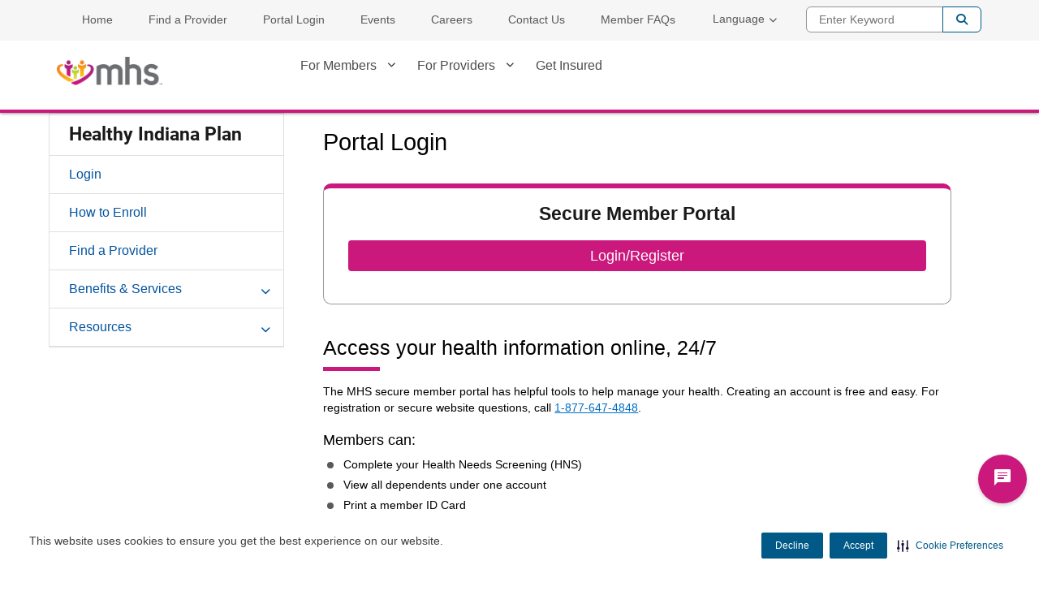

--- FILE ---
content_type: text/html;charset=utf-8
request_url: https://www.mhsindiana.com/members/hip/login1.html
body_size: 11532
content:


<!DOCTYPE HTML>
<html lang="en">
      <head>
    <meta name="format-detection" content="telephone=no"/>
    <meta http-equiv="X-UA-Compatible" content="IE=edge"/>
    
        <script defer="defer" type="text/javascript" src="/.rum/@adobe/helix-rum-js@%5E2/dist/rum-standalone.js"></script>
<script type="text/javascript" src="https://js-cdn.dynatrace.com/jstag/188d956ec0f/bf58323luk/f2b1107adc5ed2d_complete.js" crossorigin="anonymous"></script>
    
    <script type="text/javascript" src="/etc.clientlibs/centene/clientlibs/clientlibs-main/resources/js/functions.js"></script>
    






<script type="text/javascript">
    window.currentLang = "english";
</script>
    <!-- Adobe Analytics Data Layer -->
    








		<script type="text/javascript">
			// New Adobe Analytics implementation
			let pageLanguage = "en_us";
			let covertedPageLanguage;
			switch (pageLanguage) {
			case 'en_us':
				covertedPageLanguage = 'english';
				break;
			case 'es':
				covertedPageLanguage = 'spanish';
				break;
			case 'es_us':
				covertedPageLanguage = 'spanish';
				break;
			default:
				covertedPageLanguage = 'unknown';
			}

			let siteDomain = window.location.hostname;
			let siteDomainParts = siteDomain.split('.');
			let siteName = siteDomainParts.length === 3 ? siteDomainParts[1] : siteDomainParts[0];
			let brandKey = "";
			let brandSiteType = "";
			switch (siteName) {
				case 'wellcare':
					brandKey = 'wellcare';
					brandSiteType = 'public:wellcare';
				break;
				case 'fideliscare':
					brandKey = 'fidelis';
					brandSiteType = 'public:fidelis';
				break;
				default:
					brandKey = 'public';
					brandSiteType = 'public';
			}

			var stateParse = "Indiana:IN";
			var productParse = "medicaid:medicaid";
			var stateSplit = stateParse.split(':');
			var productSplit = productParse.split(':');

			window.centeneAnalyticsQueue = window.centeneAnalyticsQueue || [];
			centeneAnalyticsQueue.push({
				event: {
					type: "page view",
					time: Number(new Date()),
					url: window.location.href
				},
				environment: {
					language: covertedPageLanguage,
					siteType: "public",
					product: productSplit[0],
					planname: "n/a"
				},
				user: {
					state: stateSplit[1]
				}
			});
		</script>
	


    <meta http-equiv="content-type" content="text/html; charset=UTF-8"/>
    
    <meta name="description" content="Login to your Healthy Indiana Plan member account to print a member ID card, view all dependents under one account, get yearly reminders, and more. Login at MHS Indiana."/>
    <meta charset="utf-8"/>
    <meta name="viewport" content="width=device-width, initial-scale=1"/>
    <link rel="icon" type="image/vnd.microsoft.icon" href="/content/dam/centene/mhsindiana/logos/in-favicon.ico"/>
    <link rel="shortcut icon" type="image/vnd.microsoft.icon"/>
    
    

    
        
        
        
            
            
            
                
                
                    <link rel="alternate" hreflang="en-us" href="/members/hip/login1.html"/>
                
            
            
            
            
            
        
    
    
    
    
    

    
    
        
        
        
            
            
            
                
                
                    <link rel="alternate" hreflang="es-us" href="https://www-es.mhsindiana.com/members/hip/login1.html"/>
                
            
            
            
            
            
        
    
    
    
    


    
    
        
        
            
            
            
                
                
                    <link rel="alternate" hreflang="x-default" href="/members/hip/login1.html"/>
                
            
            
            
            
            
        
    

    
    

    <title>
        Login to Your Account | Healthy Indiana Plan | MHS Indiana
    </title>
	


<meta name="author" content="MHS"/>
<meta name="title" content="Login-Member-New"/>


<script src="https://ajax.googleapis.com/ajax/libs/jquery/3.6.1/jquery.min.js"></script>







    
<link rel="stylesheet" href="/etc.clientlibs/centene/clientlibs/clientlibs-main.lc-6d6c5d4a408b2f54f80a76e8c68d6069-lc.min.css" type="text/css"/>




    
    





    
<link rel="stylesheet" href="/etc.clientlibs/centene/clientlibs/clientlibs-site.lc-c87f6c47f0de73fe8ac6f472371f422f-lc.min.css" type="text/css"/>




    
<script src="/etc.clientlibs/clientlibs/granite/jquery.lc-7842899024219bcbdb5e72c946870b79-lc.min.js"></script>
<script src="/etc.clientlibs/clientlibs/granite/utils.lc-e7bf340a353e643d198b25d0c8ccce47-lc.min.js"></script>
<script src="/etc.clientlibs/clientlibs/granite/jquery/granite.lc-543d214c88dfa6f4a3233b630c82d875-lc.min.js"></script>
<script src="/etc.clientlibs/foundation/clientlibs/jquery.lc-dd9b395c741ce2784096e26619e14910-lc.min.js"></script>
<script src="/etc.clientlibs/foundation/clientlibs/shared.lc-41f79c8a45bb1766981ec4ca82d7e0e6-lc.min.js"></script>
<script src="/etc.clientlibs/centene/clientlibs/clientlibs-main.lc-efd794ca39be35f20a144956dabab9ef-lc.min.js"></script>




    
    








	
	










<script>
	var googleanalytics = true;
	var adobeanalytics = false;
	var cncleavingalert = false;
</script>


    
<script id="recaptchaRender" data-site-key="6LftM08pAAAAAER73XQ1ScWcH7fhXkmYRY0tXt-o" src="https://www.google.com/recaptcha/api.js?render=6LftM08pAAAAAER73XQ1ScWcH7fhXkmYRY0tXt-o" async defer></script>
    

<link rel="stylesheet" href="https://interceptor.cnc-interceptor.com/static/css/main.css"/>

    
    
        <!--BEGIN SECURITI AI SCRIPT -->
            
             
    
<script src="/etc.clientlibs/shared/clientlibs/clientlibs-securitiai.lc-b6afd325a6ba23766502680278789de7-lc.min.js"></script>



             <div securitiai-domainid='91b39cb1-1a40-4eda-80f3-065925b903a2' env="prod">
         <!--END SECURITI AI SCRIPT-->
    
    

	

<!-- Google Tag Manager -->
<script>
(function(w,d,s,l,i){w[l]=w[l]||[];w[l].push({'gtm.start':
new Date().getTime(),event:'gtm.js'});var f=d.getElementsByTagName(s)[0],
j=d.createElement(s),dl=l!='dataLayer'?'&l='+l:'';j.async=true;j.src=
'https://www.googletagmanager.com/gtm.js?id='+i+dl;f.parentNode.insertBefore(j,f);
})(window,document,'script','dataLayer','GTM-M9H89SC');
</script>
<!-- End Google Tag Manager -->


	
		

    
<link rel="stylesheet" href="/etc.clientlibs/centene/clientlibs/clientlibs-mhschatbot.lc-cf4f54ddbf99ed7c0b3b2cbbcae49cea-lc.min.css" type="text/css"/>



    <link href="https://fonts.googleapis.com/css2?family=Material+Symbols+Outlined" rel="stylesheet"/>
    <link rel="stylesheet" href="https://fonts.googleapis.com/css2?family=Material+Symbols+Outlined:opsz,wght,FILL,GRAD@48,400,1,0"/>
    <link rel="stylesheet" href="https://fonts.googleapis.com/css2?family=Material+Symbols+Rounded:opsz,wght,FILL,GRAD@48,400,0,0"/>
    
    
    
    <script src="https://cdn.jsdelivr.net/npm/typed.js@2.0.12"></script>
    <script src="https://www.youtube.com/iframe_api"></script>
    
    <section role="complementary">
    <div class="chatbot-component">
        <div class="chat-icon" id="chat-icon">
           <button class="buttonChatBot" tabindex="0"> 
            <span class="material-symbols-outlined chaticon">
                chat
            </span>
        </button>
        </div>
        <div class="chat-container" id="chat-container">
            <div class="chat-header" id="chat-header">
			    <div class="logo">
                    <img src="/etc.clientlibs/centene/clientlibs/clientlibs-mhschatbot/resources/mhs-logo.png" alt="MHS Indiana logo" class="headerimg"/>
                </div>
                <div class="title">Ask MHS</div>
                <div class="chat-buttons">
                    <div class="reset-chat" id="reset-chat">
                        <button class="buttonChatBot" title="Restart"> 
                            <span class="material-symbols-outlined mt-2">
                                restart_alt
                            </span>
                        </button>
                    </div>
                    <div class="minimize-chat" id="minimize-chat">
                        <button class="buttonChatBot" tabindex="0" title="Minimize">
                            <span class="material-symbols-outlined">Minimize</span>    
                        </button>
                    </div>

                </div>
            </div>

            <div class="chat-body"></div>
            <div class="chat-input">
                <div class="input-sec">
                    <input type="text" id="txtInput" placeholder="How may I help you?" autofocus autocomplete="off"/>
                </div>
                <div class="send" id="senddiv">
                    <button tabindex="0" class="material-symbols-rounded buttonChatBot" id="micicon">mic</button>
                    <button tabindex="0" class="material-symbols-rounded buttonChatBot" alt="send" id="sendmsg">send</button>
                </div>
            </div>
            <div class="footer-msg">
                <span class="material-symbols-outlined">
                    <strong>Info:</strong>
                </span>
                <span>
                    Verification of critical info from AI generated responses is recommended</span>
            </div>
        </div>
    </div>
    </section>
   
    
<script src="/etc.clientlibs/centene/clientlibs/clientlibs-mhschatbot.lc-d104a6915fc8646dd38c9000c7fd248b-lc.min.js"></script>



	
</head>
      
<body data-theme="default-color-palette" class="themeMedicaid ">


    <!-- Google Tag Manager (noscript) -->
    <noscript>
        <iframe src="https://www.googletagmanager.com/ns.html?id=GTM-M9H89SC" height="0" width="0" title="GTM" style="display:none;visibility:hidden"></iframe>
    </noscript>
    </noscript>
    <!-- End Google Tag Manager (noscript) -->


   <main>
    
    
    
    
    
	
	

    
    

    

    

<span class="skip-content"><a href="#main">Skip to Main Content</a></span>
<div class="themeMedicaid">
<header class="container-fluid global-header no-gutter white-mobile">
		<div>
			

    
<link rel="stylesheet" href="/etc.clientlibs/centene/components/content/topcookiebanner/topcookiebanner-libs.lc-f692ef399b454cc223bcca7825cc5f06-lc.min.css" type="text/css"/>
<script src="/etc.clientlibs/centene/components/content/topcookiebanner/topcookiebanner-libs.lc-a0961d85eb5846071ef0742cc7a1e5dd-lc.min.js"></script>




<div class="clearfix"></div>



<div class="clearfix"></div>
		</div>
		<div class="universal-banner">
			

    
<link rel="stylesheet" href="/etc.clientlibs/shared/components/content/universal-banner/clientlibs-universal-banner.lc-cb165bff7606799918efa65f374f220e-lc.min.css" type="text/css"/>
<script src="/etc.clientlibs/shared/components/content/universal-banner/clientlibs-universal-banner.lc-96e848cb5878d72bb2f66d7f8f7f99fe-lc.min.js"></script>




<div id="universalBanner"></div>
		</div>
		<div class="header-banner-container xs-hide">
            




      	</div>
		  <div class="topmenu-wrapper xs-hide">
			<div class="container">
				<nav class="super-nav" aria-label="Top Menu Navigation">
					<div class="topmenu">
						<div class="clearfix">
							



<div class="topmenu col-md-16 col-sm-24 no-gutter">
    <ul>
        
            <li>
                <a target="_self" href="/">Home</a>
            </li>
        
            <li>
                <a target="_self" href="/find-a-doctor/find-a-provider-home.html">Find a Provider</a>
            </li>
        
            <li>
                <a target="_self" href="/login.html">Portal Login</a>
            </li>
        
            <li>
                <a target="_self" href="/members/member-events.html">Events</a>
            </li>
        
            <li>
                <a target="_self" href="/careers.html">Careers</a>
            </li>
        
            <li>
                <a target="_self" href="/contact-us.html">Contact Us</a>
            </li>
        
            <li>
                <a target="_self" href="/members/member-faq.html">Member FAQs</a>
            </li>
        
    </ul>
</div>
						</div>
					</div>
                    <div class="topmenuselect">
                        

    
<link rel="stylesheet" href="/etc.clientlibs/centene/components/topmenuselect/topmenuselect-libs.lc-f96421010c62bf4434a69b3431477083-lc.min.css" type="text/css"/>






                    </div>
					<div class="languageselector clearfix">
						<div class="language-select topmenu-select dropdown">
    
        <button class="language-dropdown-toggle topmenu-dropdown-toggle no-outline" type="button" data-toggle="dropdown" aria-haspopup="true">Language<span class="caret"></span></button>
        <ul class="dropdown-menu">
            <li><a lang="en" class=" " href="/members/hip/login1.html">English</a></li>
        
            <li><a lang="es" class=" " href="https://www-es.mhsindiana.com/members/hip/login1.html">Spanish</a></li>
        </ul>
    
</div>
					</div>
					<div class="searchbox">
						





    
<script src="/etc.clientlibs/centene/components/searchbox/clientlib.lc-f2b5f13dfe43fe80cfd54c2e83a1a13b-lc.min.js"></script>





	<div class="search">
		<div class="search-form-wrapper">
			<form class="de-aloirt">
				<label class="sr-only" for="search-box-top">Enter Keyword</label>
				<input type="text" name="q" class="search-form-input col-md-6 col-sm-8" id="search-box-top" placeholder="Enter Keyword"/>
				<button type="submit" class="search-form-button">Search</button>
			</form>
		</div>
	</div>



					</div>
				</nav>
				
			</div>
		</div>
		  <div class="container flex-header no-gutter header-container">
			<div class="col-xs-16 col-sm-6 col-md-6 no-gutter header-left">
				<div class="sitelogo">
					



<div>
	<a class="logo" href="/" aria-label="Go to MHS Indiana homepage">
    <img class="xs-hide" height="78" width="290" src="/content/dam/centene/mhsindiana/logos/mhs_logo_rgb.png" alt="Go to MHS Indiana homepage" title="Go to MHS Indiana homepage"/>
    <img class="xs-only" height="78" width="290" src="/content/dam/centene/mhsindiana/logos/mhs_logo_rgb.png" title="Go to MHS Indiana homepage" alt=""/>

    </a>
</div>
				</div>				
			</div>	
			<div class="col-sm-18 col-md-18 xs-hide no-gutter header-right">
		    	
		    	
		    	
				<div class="topnavigation topnavigationalignment">
					
    <nav aria-label="Main Navigation" class="global-nav secondary-color flyoutmenu ">
        <ul class="nav-justified">
                
        
                
        
                
        
                
        
                
        
                
        
                
        
                <li class="has-submenu">
                    <a href="/members.html" target="_self" aria-expanded="false">For Members</a>
                    
                        <ul class="dropdown grand-parent-desktop">
                            <li class="has-submenu">
                                <a href="/members/hip.html" target="_self">Healthy Indiana Plan</a>
                            </li>
                        
                            <li class="has-submenu">
                                <a href="/members/care-connect.html" target="_self">Hoosier Care Connect</a>
                            </li>
                        
                            <li class="has-submenu">
                                <a href="/members/medicaid.html" target="_self">Hoosier Healthwise</a>
                            </li>
                        
                            <li>
                                <a href="/members/ambetter.html" target="_self">Ambetter Health</a>
                            </li>
                        
                            <li>
                                <a href="/members/medicare-advantage.html" target="_blank">Wellcare by Allwell</a>
                            </li>
                        
                            <li>
                                <a href="/members/wellcare-complete.html" target="_blank">Wellcare Complete</a>
                            </li>
                        
                            
                        
                            
                        
                            
                        
                            
                        
                            
                        
                            
                        
                            
                        
                            
                        
                            
                        
                            
                        
                            
                        
                            
                        
                            
                        
                            
                        </ul>
                    
                </li>
        
                <li class="has-submenu">
                    <a href="/providers.html" target="_self" aria-expanded="false">For Providers</a>
                    
                        <ul class="dropdown grand-parent-desktop">
                            <li>
                                <a href="/providers/login.html" target="_self">Provider Portal Login</a>
                            </li>
                        
                            <li class="has-submenu">
                                <a href="/providers/behavioral-health.html" target="_self">Behavioral Health</a>
                            </li>
                        
                            <li>
                                <a href="/providers/clinical-payment-policies.html" target="_self">Clinical &amp; Payment Policies</a>
                            </li>
                        
                            <li>
                                <a href="/providers/dental-services.html" target="_self">Dental Providers</a>
                            </li>
                        
                            <li class="has-submenu">
                                <a href="/providers/provider-training.html" target="_self">Education &amp; Trainings</a>
                            </li>
                        
                            <li>
                                <a href="/providers/email-sign-up.html" target="_self">Email Sign Up</a>
                            </li>
                        
                            <li class="has-submenu">
                                <a href="/providers/become-a-provider.html" target="_self">Enrollment and Updates</a>
                            </li>
                        
                            
                        
                            <li class="has-submenu">
                                <a href="/providers/provider-news.html" target="_self">News</a>
                            </li>
                        
                            <li class="has-submenu">
                                <a href="/providers/pharmacy.html" target="_self">Pharmacy</a>
                            </li>
                        
                            <li class="has-submenu">
                                <a href="/providers/prior-authorization.html" target="_self">Prior Authorization</a>
                            </li>
                        
                            <li class="has-submenu">
                                <a href="/providers/quality-improvement.html" target="_self">Quality Improvement</a>
                            </li>
                        
                            <li class="has-submenu">
                                <a href="/providers/resources.html" target="_self">Resources</a>
                            </li>
                        </ul>
                    
                </li>
        
                <li>
                    <a href="/get-insured.html" target="_self" aria-expanded="false">Get Insured</a>
                    
                </li>
        
                
        
                
        
                
        
                
        
                
        
                
        
                
        
                
        
                
        
                
        
                
        
                
        
                
        
                
        
                
        
                
        
                
        
                
        
                
        
                
        
                
        
                
        
                
        
                
        
                
        
                
        
                
        
                
        
                
        
                
        
                
        
                
        
                
        
                
        
                
        
                
        
                
        </ul>
    </nav>
    <nav aria-label="Main Navigation" class="mobile-nav global-nav  ">
        <ul class="nav-justified">           
            
                   
            
                   
            
                   
            
                   
            
                   
            <li>
                <a href="/login.html" target="_self" aria-expanded="false">Login</a>
                
            </li>
                   
            <li class="has-submenu">
                <a href="/find-a-doctor.html" target="_self" aria-expanded="false">Find a Provider</a>
                
                    <button class="glyphicon glyphicon-chevron-down" aria-expanded="false"></button>
                    <ul class="dropdown grand-parent">
                        
                    
                        
                    </ul>
                
            </li>
                   
            <li class="has-submenu">
                <a href="/members.html" target="_self" aria-expanded="false">For Members</a>
                
                    <button class="glyphicon glyphicon-chevron-down" aria-expanded="false"></button>
                    <ul class="dropdown grand-parent">
                        <li class="has-submenu">
                            <a href="/members/hip.html" target="_self">Healthy Indiana Plan</a>
                            
                                <button class="glyphicon glyphicon-chevron-down" aria-expanded="false"></button>
                                <ul class="third-level-nav grand-child">
                                    <li>
                                        <a href="/members/hip/login1.html" target="_self">Login</a>
                                    </li>
                                
                                    <li>
                                        <a href="/members/hip/how-to-enroll.html" target="_self">How to Enroll</a>
                                    </li>
                                
                                    <li>
                                        <a href="/members/hip/find-a-provider.html" target="_self">Find a Provider</a>
                                    </li>
                                
                                    <li>
                                        <a href="/members/hip/health-services.html" target="_self">Benefits &amp; Services</a>
                                    </li>
                                
                                    <li>
                                        <a href="/members/hip/support-services.html" target="_self">Resources</a>
                                    </li>
                                </ul>
                            
                        </li>
                    
                        <li class="has-submenu">
                            <a href="/members/care-connect.html" target="_self">Hoosier Care Connect</a>
                            
                                <button class="glyphicon glyphicon-chevron-down" aria-expanded="false"></button>
                                <ul class="third-level-nav grand-child">
                                    <li>
                                        <a href="/members/care-connect/login1.html" target="_self">Login</a>
                                    </li>
                                
                                    <li>
                                        <a href="/members/care-connect/how-to-enroll.html" target="_self">How to Enroll</a>
                                    </li>
                                
                                    <li>
                                        <a href="/members/care-connect/benefits-services.html" target="_self">Benefits and Services</a>
                                    </li>
                                
                                    <li>
                                        <a href="/members/care-connect/caregiver-resources.html" target="_self">Caregiver Resources</a>
                                    </li>
                                
                                    <li>
                                        <a href="/members/care-connect/find-a-provider.html" target="_self">Find a Provider</a>
                                    </li>
                                
                                    <li>
                                        <a href="/members/care-connect/foster-care-resources.html" target="_self">Foster Care Resources</a>
                                    </li>
                                
                                    <li>
                                        <a href="/members/care-connect/health-wellness.html" target="_self">Health &amp; Wellness</a>
                                    </li>
                                
                                    <li>
                                        <a href="/members/care-connect/member-handbook.html" target="_self">Member Handbook</a>
                                    </li>
                                
                                    <li>
                                        <a href="/members/care-connect/medicaid-news.html" target="_self">Member News</a>
                                    </li>
                                
                                    <li>
                                        <a href="/members/care-connect/resources.html" target="_self">Member Resources</a>
                                    </li>
                                
                                    <li>
                                        <a href="/members/care-connect/opioid-resources.html" target="_self">Opioid Resources</a>
                                    </li>
                                </ul>
                            
                        </li>
                    
                        <li class="has-submenu">
                            <a href="/members/medicaid.html" target="_self">Hoosier Healthwise</a>
                            
                                <button class="glyphicon glyphicon-chevron-down" aria-expanded="false"></button>
                                <ul class="third-level-nav grand-child">
                                    <li>
                                        <a href="/members/medicaid/login1.html" target="_self">Login</a>
                                    </li>
                                
                                    
                                
                                    <li>
                                        <a href="/members/medicaid/how-to-enroll.html" target="_self">How to Enroll</a>
                                    </li>
                                
                                    <li>
                                        <a href="/members/medicaid/benefits-services.html" target="_self">Benefits and Services</a>
                                    </li>
                                
                                    <li>
                                        <a href="/members/medicaid/find-a-provider.html" target="_self">Find a Provider</a>
                                    </li>
                                
                                    
                                
                                    <li>
                                        <a href="/members/medicaid/health-wellness.html" target="_self">Health &amp; Wellness</a>
                                    </li>
                                
                                    <li>
                                        <a href="/members/medicaid/resources.html" target="_self">Member Resources</a>
                                    </li>
                                
                                    <li>
                                        <a href="/members/medicaid/opioid-resources.html" target="_self">Opioid Resources</a>
                                    </li>
                                
                                    <li>
                                        <a href="/members/medicaid/member-handbook.html" target="_self">Member Handbook</a>
                                    </li>
                                
                                    <li>
                                        <a href="/members/medicaid/medicaid-news.html" target="_self">Member News</a>
                                    </li>
                                </ul>
                            
                        </li>
                    
                        <li>
                            <a href="/members/ambetter.html" target="_self">Ambetter Health</a>
                            
                        </li>
                    
                        <li>
                            <a href="/members/medicare-advantage.html" target="_blank">Wellcare by Allwell</a>
                            
                        </li>
                    
                        <li>
                            <a href="/members/wellcare-complete.html" target="_blank">Wellcare Complete</a>
                            
                        </li>
                    
                        <li>
                            <a href="#" target="_self">Get the Most from Your Coverage</a>
                            
                        </li>
                    
                        
                    
                        
                    
                        
                    
                        
                    
                        
                    
                        
                    
                        
                    
                        
                    
                        
                    
                        
                    
                        
                    
                        
                    
                        
                    </ul>
                
            </li>
                   
            <li class="has-submenu">
                <a href="/providers.html" target="_self" aria-expanded="false">For Providers</a>
                
                    <button class="glyphicon glyphicon-chevron-down" aria-expanded="false"></button>
                    <ul class="dropdown grand-parent">
                        <li>
                            <a href="/providers/login.html" target="_self">Provider Portal Login</a>
                            
                        </li>
                    
                        <li class="has-submenu">
                            <a href="/providers/behavioral-health.html" target="_self">Behavioral Health</a>
                            
                                <button class="glyphicon glyphicon-chevron-down" aria-expanded="false"></button>
                                <ul class="third-level-nav grand-child">
                                    <li>
                                        <a href="/providers/behavioral-health/bh-provider-forms.html" target="_self">BH Forms</a>
                                    </li>
                                
                                    
                                
                                    <li>
                                        <a href="/providers/behavioral-health/opioid-resources.html" target="_self">Opioid Resources</a>
                                    </li>
                                </ul>
                            
                        </li>
                    
                        <li>
                            <a href="/providers/clinical-payment-policies.html" target="_self">Clinical &amp; Payment Policies</a>
                            
                        </li>
                    
                        <li>
                            <a href="/providers/dental-services.html" target="_self">Dental Providers</a>
                            
                        </li>
                    
                        <li class="has-submenu">
                            <a href="/providers/provider-training.html" target="_self">Education &amp; Trainings</a>
                            
                                <button class="glyphicon glyphicon-chevron-down" aria-expanded="false"></button>
                                <ul class="third-level-nav grand-child">
                                    
                                
                                    <li>
                                        <a href="/providers/provider-training/foster-care-training.html" target="_self">Foster Care Training</a>
                                    </li>
                                
                                    <li>
                                        <a href="/providers/provider-training/provider-meetings-and-orientations.html" target="_self">Orientations</a>
                                    </li>
                                
                                    
                                </ul>
                            
                        </li>
                    
                        <li>
                            <a href="/providers/email-sign-up.html" target="_self">Email Sign Up</a>
                            
                        </li>
                    
                        <li class="has-submenu">
                            <a href="/providers/become-a-provider.html" target="_self">Enrollment and Updates</a>
                            
                                <button class="glyphicon glyphicon-chevron-down" aria-expanded="false"></button>
                                <ul class="third-level-nav grand-child">
                                    
                                
                                    
                                
                                    <li>
                                        <a href="/providers/become-a-provider/demographic-update-tool.html" target="_self">Demographic Update Tool</a>
                                    </li>
                                
                                    <li>
                                        <a href="/providers/become-a-provider/Provider-Network-Participation-Enrollment-Process.html" target="_self">Become a Contracted Provider</a>
                                    </li>
                                
                                    <li>
                                        <a href="/providers/become-a-provider/Provider-Network-Participation-Enrollment-Process-Existing.html" target="_self">Contracted Enrollment Request</a>
                                    </li>
                                
                                    <li>
                                        <a href="/providers/become-a-provider/Provider-Effective-Date-Policy.html" target="_self">Provider Effective Date Policy</a>
                                    </li>
                                
                                    
                                
                                    
                                </ul>
                            
                        </li>
                    
                        
                    
                        <li class="has-submenu">
                            <a href="/providers/provider-news.html" target="_self">News</a>
                            
                                <button class="glyphicon glyphicon-chevron-down" aria-expanded="false"></button>
                                <ul class="third-level-nav grand-child">
                                    
                                
                                    
                                
                                    
                                
                                    
                                
                                    
                                
                                    <li>
                                        <a href="/providers/provider-news/social-isolation.html" target="_self">social-isolation</a>
                                    </li>
                                </ul>
                            
                        </li>
                    
                        <li class="has-submenu">
                            <a href="/providers/pharmacy.html" target="_self">Pharmacy</a>
                            
                                <button class="glyphicon glyphicon-chevron-down" aria-expanded="false"></button>
                                <ul class="third-level-nav grand-child">
                                    <li>
                                        <a href="/providers/pharmacy/drug-search-tool.html" target="_self">Drug Search Tool</a>
                                    </li>
                                
                                    <li>
                                        <a href="/providers/pharmacy/pharmacy-forms.html" target="_self">Pharmacy Forms</a>
                                    </li>
                                </ul>
                            
                        </li>
                    
                        <li class="has-submenu">
                            <a href="/providers/prior-authorization.html" target="_self">Prior Authorization</a>
                            
                                <button class="glyphicon glyphicon-chevron-down" aria-expanded="false"></button>
                                <ul class="third-level-nav grand-child">
                                    <li>
                                        <a href="/providers/prior-authorization/medicaid-pre-auth.html" target="_self">Medicaid Pre-Auth</a>
                                    </li>
                                
                                    <li>
                                        <a href="/providers/prior-authorization/medicare-pre-auth.html" target="_self">Medicare Pre-Auth</a>
                                    </li>
                                
                                    <li>
                                        <a href="/providers/prior-authorization/ambetter-pre-auth0.html" target="_self">Ambetter Pre-Auth</a>
                                    </li>
                                </ul>
                            
                        </li>
                    
                        <li class="has-submenu">
                            <a href="/providers/quality-improvement.html" target="_self">Quality Improvement</a>
                            
                                <button class="glyphicon glyphicon-chevron-down" aria-expanded="false"></button>
                                <ul class="third-level-nav grand-child">
                                    <li>
                                        <a href="/providers/quality-improvement/quality-care.html" target="_self">Providing Quality Care</a>
                                    </li>
                                
                                    <li>
                                        <a href="/providers/quality-improvement/immunization-information.html" target="_self">Immunization Information</a>
                                    </li>
                                
                                    <li>
                                        <a href="/providers/quality-improvement/medical-records.html" target="_self">Medical Records</a>
                                    </li>
                                
                                    <li>
                                        <a href="/providers/quality-improvement/practice-guidelines.html" target="_self">Practice Guidelines</a>
                                    </li>
                                
                                    <li>
                                        <a href="/providers/quality-improvement/report-fraud.html" target="_self">Report Fraud, Waste and Abuse</a>
                                    </li>
                                </ul>
                            
                        </li>
                    
                        <li class="has-submenu">
                            <a href="/providers/resources.html" target="_self">Resources</a>
                            
                                <button class="glyphicon glyphicon-chevron-down" aria-expanded="false"></button>
                                <ul class="third-level-nav grand-child">
                                    <li>
                                        <a href="/providers/resources/provider-health-library.html" target="_self">Health Library</a>
                                    </li>
                                
                                    <li>
                                        <a href="/providers/resources/partnered-member-events.html" target="_self">Partnered Member Events</a>
                                    </li>
                                
                                    <li>
                                        <a href="/providers/resources/provider-faq.html" target="_self">Frequently Asked Questions</a>
                                    </li>
                                
                                    <li>
                                        <a href="/providers/resources/grievance-process.html" target="_self">Grievance Process</a>
                                    </li>
                                
                                    <li>
                                        <a href="/providers/resources/case-and-disease-management.html" target="_self">Case and Disease Management</a>
                                    </li>
                                
                                    <li>
                                        <a href="/providers/resources/provider-performance.html" target="_self">Provider Performance</a>
                                    </li>
                                
                                    <li>
                                        <a href="/providers/resources/resource-center.html" target="_self">Resource Center</a>
                                    </li>
                                
                                    <li>
                                        <a href="/providers/resources/electronic-transactions.html" target="_self">Electronic Transactions</a>
                                    </li>
                                
                                    <li>
                                        <a href="/providers/resources/forms-resources.html" target="_self">Forms</a>
                                    </li>
                                
                                    <li>
                                        <a href="/providers/resources/guides-and-manuals.html" target="_self">Guides and Manuals</a>
                                    </li>
                                
                                    <li>
                                        <a href="/providers/resources/helpful-links.html" target="_self">Helpful Links</a>
                                    </li>
                                
                                    <li>
                                        <a href="/providers/resources/language-assistance.html" target="_self">Language Assistance</a>
                                    </li>
                                
                                    <li>
                                        <a href="/providers/resources/pop-health-info.html" target="_self">Population Health  Programs</a>
                                    </li>
                                
                                    <li>
                                        <a href="/providers/resources/power-account.html" target="_self">POWER Account</a>
                                    </li>
                                
                                    
                                
                                    
                                </ul>
                            
                        </li>
                    </ul>
                
            </li>
                   
            <li>
                <a href="/get-insured.html" target="_self" aria-expanded="false">Get Insured</a>
                
            </li>
                   
            <li class="has-submenu">
                <a href="/about-us.html" target="_self" aria-expanded="false">About Us</a>
                
                    <button class="glyphicon glyphicon-chevron-down" aria-expanded="false"></button>
                    <ul class="dropdown grand-parent">
                        
                    
                        <li class="has-submenu">
                            <a href="/about-us/school-based-services.html" target="_self">School-Based Services</a>
                            
                                <button class="glyphicon glyphicon-chevron-down" aria-expanded="false"></button>
                                <ul class="third-level-nav grand-child">
                                    <li>
                                        <a href="/about-us/school-based-services/adopt-a-school-application.html" target="_self">Adopt a School Application</a>
                                    </li>
                                
                                    <li>
                                        <a href="/about-us/school-based-services/telehealth-application.html" target="_self">Telehealth Funding Application</a>
                                    </li>
                                </ul>
                            
                        </li>
                    
                        <li>
                            <a href="/about-us/careers.html" target="_self">Careers</a>
                            
                        </li>
                    
                        <li class="has-submenu">
                            <a href="/about-us/media-center.html" target="_self">Media Center</a>
                            
                                <button class="glyphicon glyphicon-chevron-down" aria-expanded="false"></button>
                                <ul class="third-level-nav grand-child">
                                    <li>
                                        <a href="/about-us/media-center/About-Us.html" target="_self">About Us</a>
                                    </li>
                                
                                    <li>
                                        <a href="/about-us/media-center/coverage.html" target="_self">News</a>
                                    </li>
                                </ul>
                            
                        </li>
                    </ul>
                
            </li>
                   
            <li class="has-submenu">
                <a href="/contact-us.html" target="_self" aria-expanded="false">Contact Us</a>
                
                    <button class="glyphicon glyphicon-chevron-down" aria-expanded="false"></button>
                    <ul class="dropdown grand-parent">
                        
                    
                        
                    
                        
                    
                        
                    </ul>
                
            </li>
                   
            <li class="has-submenu">
                <a href="/newsroom.html" target="_self" aria-expanded="false">Newsroom</a>
                
                    <button class="glyphicon glyphicon-chevron-down" aria-expanded="false"></button>
                    <ul class="dropdown grand-parent">
                        <li class="has-submenu">
                            <a href="/newsroom/press-releases.html" target="_self">Press Releases</a>
                            
                                <button class="glyphicon glyphicon-chevron-down" aria-expanded="false"></button>
                                <ul class="third-level-nav grand-child">
                                    
                                
                                    
                                
                                    
                                
                                    
                                
                                    
                                
                                    
                                
                                    
                                
                                    
                                
                                    
                                
                                    
                                
                                    
                                
                                    
                                
                                    
                                
                                    
                                
                                    
                                
                                    
                                
                                    
                                
                                    
                                
                                    
                                
                                    
                                
                                    
                                
                                    
                                
                                    
                                
                                    
                                
                                    
                                
                                    
                                
                                    
                                
                                    
                                
                                    
                                
                                    
                                
                                    
                                
                                    
                                </ul>
                            
                        </li>
                    
                        
                    
                        
                    
                        
                    
                        
                    
                        
                    
                        
                    
                        
                    
                        
                    
                        
                    
                        
                    
                        
                    
                        
                    
                        
                    
                        
                    
                        
                    
                        
                    
                        
                    
                        
                    
                        
                    
                        
                    
                        
                    
                        
                    
                        
                    
                        
                    
                        
                    
                        
                    
                        
                    
                        
                    
                        
                    
                        
                    
                        
                    
                        
                    
                        
                    
                        
                    
                        
                    
                        
                    
                        
                    
                        
                    
                        
                    
                        
                    
                        
                    
                        
                    
                        
                    
                        
                    
                        
                    
                        
                    
                        
                    
                        
                    
                        
                    
                        
                    
                        
                    
                        
                    
                        
                    
                        
                    
                        
                    
                        
                    
                        
                    
                        
                    
                        
                    
                        
                    
                        
                    
                        
                    
                        
                    
                        
                    
                        
                    
                        
                    
                        
                    
                        
                    
                        
                    
                        
                    
                        
                    
                        
                    
                        
                    
                        
                    </ul>
                
            </li>
                   
            
                   
            <li>
                <a href="/careers.html" target="_self" aria-expanded="false">Careers</a>
                
            </li>
                   
            
                   
            <li>
                <a href="/privacy-policy.html" target="_self" aria-expanded="false">Privacy Policy</a>
                
            </li>
                   
            <li>
                <a href="/terms-conditions.html" target="_self" aria-expanded="false">Terms &amp; Conditions</a>
                
            </li>
                   
            <li>
                <a href="/privacy-practices.html" target="_self" aria-expanded="false">Notice of Privacy Practices</a>
                
            </li>
                   
            
                   
            
                   
            
                   
            
                   
            
                   
            
                   
            
                   
            
                   
            
                   
            
                   
            
                   
            
                   
            
                   
            
                   
            
                   
            
                   
            
                   
            
                   
            
                   
            
                   
            
                   
            
                   
            
                   
            
                   
            
                   
            
                   
            
                   
            
        </ul>
    </nav>


				</div>
			</div>
		    	                
	    	
	    	<div class="xs-only col-xs-8 xs-nav-icons mobile-icons">
				
					<button class="mobile-search-button"><img src="/etc.clientlibs/centene/clientlibs/clientlibs-main/resources/images/icon-mobile-search-dark.jpg" width="22" height="22" alt="Search"/><span aria-hidden="true">SEARCH</span></button>
				
		    	<button class="mobile-nav-button"><img src="/etc.clientlibs/centene/clientlibs/clientlibs-main/resources/images/icon-mobile-nav-dark.jpg" width="32" height="22" alt="Navigation Menu"/><span aria-hidden="true">MENU</span></button>
				<button class="mobile-nav-medicaid" aria-label="Mobile Navigation Button"><div class="fa fa-bars" aria-hidden="true"></div></button>
			</div>
		</div>
		    <div class="xs-only col-xs-24 xs-global-nav no-gutter">
                
		    </div>
			<div class="header-banner-container xs-only">
				<div>
					




				</div>
			</div>	
    </header>
<div class="container">
	
	
	<div class="mobile-side-nav-medicaid xs-only">
		<div class="mobile-search-wrapper">
			





    
<script src="/etc.clientlibs/centene/components/searchboxmobile/clientlib.lc-7b5844c6fee099495f8c93c1f0a76147-lc.min.js"></script>



	<form id="de-aloirt2">
		<label class="hidden-label" for="global-search"><fmt:message key="search"/></label>
		<input type="text" name="q" class="mobile-search-term global-search no-outline" id="global-search" placeholder="Enter Keyword"/>
		<input type="hidden" name="searchPath"/>
		<span class="input-group-btn">
			<button class="btn mobile-search-go" type="button">Go!</button>
		</span>
	</form>


 
		</div>
		<div class="mobilesidemenu custom-top-navigation">
			<ul class="first-level-nav nav-justified">
			</ul>
		</div>
		<div>



<div class="topmenu col-md-16 col-sm-24 no-gutter">
    <ul>
        
            <li>
                <a target="_self" href="/">Home</a>
            </li>
        
            <li>
                <a target="_self" href="/find-a-doctor/find-a-provider-home.html">Find a Provider</a>
            </li>
        
            <li>
                <a target="_self" href="/login.html">Portal Login</a>
            </li>
        
            <li>
                <a target="_self" href="/members/member-events.html">Events</a>
            </li>
        
            <li>
                <a target="_self" href="/careers.html">Careers</a>
            </li>
        
            <li>
                <a target="_self" href="/contact-us.html">Contact Us</a>
            </li>
        
            <li>
                <a target="_self" href="/members/member-faq.html">Member FAQs</a>
            </li>
        
    </ul>
</div></div>
        <div>

    





</div>
		<div><div class="language-select topmenu-select dropdown">
    
        <button class="language-dropdown-toggle topmenu-dropdown-toggle no-outline" type="button" data-toggle="dropdown" aria-haspopup="true">Language<span class="caret"></span></button>
        <ul class="dropdown-menu">
            <li><a lang="en" class=" " href="/members/hip/login1.html">English</a></li>
        
            <li><a lang="es" class=" " href="https://www-es.mhsindiana.com/members/hip/login1.html">Spanish</a></li>
        </ul>
    
</div></div>
	</div>
	<div class="c-mask"> </div><!-- overlay for when menu is active -->
</div>
</div>
    <div class="container no-gutter get-insured main-content rd-medicaid-content">
	<div>


	<nav id="left_nav" aria-label="Left Navigation" class="sidebar-nav flyoutmenu col-md-6 col-sm-6 no-gutter">
		
		<ul class="first-level-sidebar-nav">
			<li class="parent-page-title">
				


				
				
				
				
					<a href="/members/hip.html">
				
					Healthy Indiana Plan
				</a>
			</li>
			
				
				
					
					
						
							<li class="active-nav">
						
						
					

					
					
					
					
						
						
							
						
						<a href="/members/hip/login1.html">
					
					Login
					</a>
					
					</li>
				
			
				
				
					
					
						
						
							<li>
						
					

					
					
					
					
						
						
							
						
						<a href="/members/hip/how-to-enroll.html">
					
					How to Enroll
					</a>
					
					</li>
				
			
				
				
					
					
						
						
							<li>
						
					

					
					
					
					
						
						
							
						
						<a href="/members/hip/find-a-provider.html">
					
					Find a Provider
					</a>
					
					</li>
				
			
				
				
					
						
						
							<li class="has-submenu">
						
					
					

					
					
					
					
						
							
						
						
						<a href="/members/hip/health-services.html" aria-owns="d2-mhsindiana-en_us-members-hip-health-services">
					
					Benefits &amp; Services
					</a>
					
						<ul id="d2-mhsindiana-en_us-members-hip-health-services" class="second-level-sidebar-nav">
							
							

								
									
									
										<li class="has-submenu">
									
								
								

								
								
								
								
									
										
									
									
									<a href="/members/hip/health-services/mental-health.html" aria-owns="d3-mhsindiana-en_us-members-hip-health-services-mental-health">
								
								Behavioral Health
								</a>
								
									<ul id="d3-mhsindiana-en_us-members-hip-health-services-mental-health" class="third-level-sidebar-nav">
										<li>
											
											
											
											
												<a href="/members/hip/health-services/mental-health/behavioral-health.html">Behavioral Health
											
										    </a>
										</li>
									
										<li>
											
											
											
											
												<a href="/members/hip/health-services/mental-health/care-management.html">Care Management
											
										    </a>
										</li>
									
										<li>
											
											
											
											
												<a href="/members/hip/health-services/mental-health/opioid-resources.html">Opioid Resources
											
										    </a>
										</li>
									</ul>
								
							
							</li>
						
							
							

								
									
									
										<li class="has-submenu">
									
								
								

								
								
								
								
									
										
									
									
									<a href="/members/hip/health-services/pharmacy-services.html" aria-owns="d3-mhsindiana-en_us-members-hip-health-services-pharmacy-services">
								
								Pharmacy Services
								</a>
								
									<ul id="d3-mhsindiana-en_us-members-hip-health-services-pharmacy-services" class="third-level-sidebar-nav">
										<li>
											
											
											
											
												<a href="/members/hip/health-services/pharmacy-services/drug-search-tool.html">Drug Search Tool
											
										    </a>
										</li>
									
										<li>
											
											
											
											
												<a href="/members/hip/health-services/pharmacy-services/pharmacy.html">Pharmacy
											
										    </a>
										</li>
									
										<li>
											
											
											
											
												<a href="/members/hip/health-services/pharmacy-services/pharmacy-faqs.html">Pharmacy FAQs
											
										    </a>
										</li>
									</ul>
								
							
							</li>
						
							
							

								
									
									
										<li class="has-submenu">
									
								
								

								
								
								
								
									
										
									
									
									<a href="/members/hip/health-services/pregnancy.html" aria-owns="d3-mhsindiana-en_us-members-hip-health-services-pregnancy">
								
								Pregnancy
								</a>
								
									<ul id="d3-mhsindiana-en_us-members-hip-health-services-pregnancy" class="third-level-sidebar-nav">
										<li>
											
											
											
											
												<a href="/members/hip/health-services/pregnancy/pregnancy.html">Pregnancy
											
										    </a>
										</li>
									
										<li>
											
											
											
											
												<a href="/members/hip/health-services/pregnancy/start-smart-for-your-baby.html">Start Smart for Your Baby
											
										    </a>
										</li>
									</ul>
								
							
							</li>
						
							
							

								
									
									
										<li class="has-submenu">
									
								
								

								
								
								
								
									
										
									
									
									<a href="/members/hip/health-services/preventive-care.html" aria-owns="d3-mhsindiana-en_us-members-hip-health-services-preventive-care">
								
								Preventive Care
								</a>
								
									<ul id="d3-mhsindiana-en_us-members-hip-health-services-preventive-care" class="third-level-sidebar-nav">
										<li>
											
											
											
											
												<a href="/members/hip/health-services/preventive-care/benefits-overview.html">Benefits Overview
											
										    </a>
										</li>
									
										<li>
											
											
											
											
												<a href="/members/hip/health-services/preventive-care/dental-care.html">Dental Care
											
										    </a>
										</li>
									
										<li>
											
											
											
											
												<a href="/members/hip/health-services/preventive-care/flu-shots.html">Flu Shots
											
										    </a>
										</li>
									
										<li>
											
											
											
											
												<a href="/members/hip/health-services/preventive-care/health-needs-screening.html">Health Needs Screening
											
										    </a>
										</li>
									
										<li>
											
											
											
											
												<a href="/members/hip/health-services/preventive-care/immunizations-and-preventive-care.html">Immunizations and Preventive Care
											
										    </a>
										</li>
									
										<li>
											
											
											
											
												<a href="/members/hip/health-services/preventive-care/smoking-cessation.html">Smoking Cessation
											
										    </a>
										</li>
									
										<li>
											
											
											
											
												<a href="/members/hip/health-services/preventive-care/telehealth.html">Telehealth
											
										    </a>
										</li>
									
										<li>
											
											
											
											
												<a href="/members/hip/health-services/preventive-care/vision-care.html">Vision Care
											
										    </a>
										</li>
									</ul>
								
							
							</li>
						
							
							

								
									
									
										<li class="has-submenu">
									
								
								

								
								
								
								
									
										
									
									
									<a href="/members/hip/health-services/rewards.html" aria-owns="d3-mhsindiana-en_us-members-hip-health-services-rewards">
								
								Rewards
								</a>
								
									<ul id="d3-mhsindiana-en_us-members-hip-health-services-rewards" class="third-level-sidebar-nav">
										<li>
											
											
											
											
												<a href="/members/hip/health-services/rewards/healthy-rewards-program.html">Rewards Program
											
										    </a>
										</li>
									
										<li>
											
											
											
											
												<a href="/members/hip/health-services/rewards/my-health-pays-common-questions.html">My Health Pays Common Questions
											
										    </a>
										</li>
									</ul>
								
							
							</li>
						</ul>
					
					</li>
				
			
				
				
					
						
						
							<li class="has-submenu">
						
					
					

					
					
					
					
						
							
						
						
						<a href="/members/hip/support-services.html" aria-owns="d2-mhsindiana-en_us-members-hip-support-services">
					
					Resources
					</a>
					
						<ul id="d2-mhsindiana-en_us-members-hip-support-services" class="second-level-sidebar-nav">
							
							

								
									
									
										<li class="has-submenu">
									
								
								

								
								
								
								
									
										
									
									
									<a href="/members/hip/support-services/coverage.html" aria-owns="d3-mhsindiana-en_us-members-hip-support-services-coverage">
								
								Coverage
								</a>
								
									<ul id="d3-mhsindiana-en_us-members-hip-support-services-coverage" class="third-level-sidebar-nav">
										<li>
											
											
											
											
												<a href="/members/hip/support-services/coverage/cost-sharing-co-pays.html">Cost Sharing &amp; Copays
											
										    </a>
										</li>
									
										<li>
											
											
											
											
												<a href="/members/hip/support-services/coverage/hip-power-account.html">HIP POWER Account
											
										    </a>
										</li>
									
										<li>
											
											
											
											
												<a href="/members/hip/support-services/coverage/power-account-payments.html">POWER Account Payments
											
										    </a>
										</li>
									
										<li>
											
											
											
											
												<a href="/members/hip/support-services/coverage/quality-program.html">Get the Most from Your Coverage
											
										    </a>
										</li>
									
										<li>
											
											
											
											
												<a href="/members/hip/support-services/coverage/member-id-card.html">Member ID Card
											
										    </a>
										</li>
									
										<li>
											
											
											
											
												<a href="/members/hip/support-services/coverage/snap.html">SNAP
											
										    </a>
										</li>
									
										
									</ul>
								
							
							</li>
						
							
							

								
									
									
										<li class="has-submenu">
									
								
								

								
								
								
								
									
										
									
									
									<a href="/members/hip/support-services/education.html" aria-owns="d3-mhsindiana-en_us-members-hip-support-services-education">
								
								Member Tools &amp; Education
								</a>
								
									<ul id="d3-mhsindiana-en_us-members-hip-support-services-education" class="third-level-sidebar-nav">
										<li>
											
											
											
											
												<a href="/members/hip/support-services/education/brochures-and-guides.html">Brochures and Guides
											
										    </a>
										</li>
									
										<li>
											
											
											
											
												<a href="/members/hip/support-services/education/member-faq.html">Frequently Asked Questions
											
										    </a>
										</li>
									
										<li>
											
											
											
											
												<a href="/members/hip/support-services/education/helpful-links.html">Helpful Links
											
										    </a>
										</li>
									
										<li>
											
											
											
											
												<a href="/members/hip/support-services/education/health-wellness.html">Health Library
											
										    </a>
										</li>
									
										<li>
											
											
											
											
												<a href="/members/hip/support-services/education/forms.html">Member Forms
											
										    </a>
										</li>
									
										<li>
											
											
											
											
												<a href="/members/hip/support-services/education/member-handbook.html">Member Handbook
											
										    </a>
										</li>
									
										<li>
											
											
											
											
												<a href="/members/member-news.html">Member News
											
										    </a>
										</li>
									
										<li>
											
											
											
											
												<a href="/members/hip/support-services/education/welcome-center.html">Member Welcome Center
											
										    </a>
										</li>
									
										
									
										<li>
											
											
											
											
												<a href="/members/hip/support-services/education/newsletters.html">Newsletters
											
										    </a>
										</li>
									
										
									</ul>
								
							
							</li>
						
							
							

								
									
									
										<li class="has-submenu">
									
								
								

								
								
								
								
									
										
									
									
									<a href="/members/hip/support-services/community.html" aria-owns="d3-mhsindiana-en_us-members-hip-support-services-community">
								
								Member Programs
								</a>
								
									<ul id="d3-mhsindiana-en_us-members-hip-support-services-community" class="third-level-sidebar-nav">
										<li>
											
											
											
											
												<a href="/members/hip/support-services/community/member-events.html">Member Events
											
										    </a>
										</li>
									
										<li>
											
											
											
											
												<a href="/members/hip/support-services/community/special-programs-and-services.html">Special Programs and Services
											
										    </a>
										</li>
									
										<li>
											
											
											
											
												<a href="/members/hip/support-services/community/transportation.html">Transportation
											
										    </a>
										</li>
									</ul>
								
							
							</li>
						
							
							

								
									
									
										<li class="has-submenu">
									
								
								

								
								
								
								
									
										
									
									
									<a href="/members/hip/support-services/responsibilities.html" aria-owns="d3-mhsindiana-en_us-members-hip-support-services-responsibilities">
								
								Rights &amp; Responsibilities
								</a>
								
									<ul id="d3-mhsindiana-en_us-members-hip-support-services-responsibilities" class="third-level-sidebar-nav">
										<li>
											
											
											
											
												<a href="/members/hip/support-services/responsibilities/advance-directive.html">Advance Directive
											
										    </a>
										</li>
									
										<li>
											
											
											
											
												<a href="/members/hip/support-services/responsibilities/member-rights.html">Member Rights and Responsibilities
											
										    </a>
										</li>
									
										<li>
											
											
											
											
												<a href="/members/hip/support-services/responsibilities/reducing-fraud.html">Reporting Fraud, Waste and Abuse
											
										    </a>
										</li>
									</ul>
								
							
							</li>
						
							
							

								
									
									
										<li class="has-submenu">
									
								
								

								
								
								
								
									
										
									
									
									<a href="/members/hip/support-services/support.html" aria-owns="d3-mhsindiana-en_us-members-hip-support-services-support">
								
								Support
								</a>
								
									<ul id="d3-mhsindiana-en_us-members-hip-support-services-support" class="third-level-sidebar-nav">
										<li>
											
											
											
											
												<a href="/members/hip/support-services/support/inquiries-appeals.html">Inquiries and Appeals
											
										    </a>
										</li>
									
										<li>
											
											
											
											
												<a href="/members/hip/support-services/support/interoperability-and-patient-access.html">Interoperability and Patient Access
											
										    </a>
										</li>
									
										<li>
											
											
											
											
												<a href="/members/hip/support-services/support/filing-grievance.html">Filing a Grievance
											
										    </a>
										</li>
									
										<li>
											
											
											
											
												<a href="/members/hip/support-services/support/filing-appeal.html">Filing an Appeal
											
										    </a>
										</li>
									
										<li>
											
											
											
											
												<a href="/members/hip/support-services/support/quality-improvement.html">Quality Improvement Program
											
										    </a>
										</li>
									</ul>
								
							
							</li>
						</ul>
					
					</li>
				
			
		</ul>
	</nav>

</div>
    <section class="page-content no-gutter col-md-16 col-md-offset-1 col-sm-16 col-sm-offset-1" id="main" role="main">
            <div class="title"><div class="clearfix">
    
        <div class="col-md-24 no-gutter">
            <div class="clearfix">
                
                    <h1 class="pageTitle"> Portal Login </h1>
                
                
            </div>
        </div>
    
</div></div>
            <span id="error-message" class="hidden text-danger" aria-hidden="true"></span>
        	<div>


<div class="aem-Grid aem-Grid--12 aem-Grid--default--12 ">
    
    <div class="calltoactionbox aem-GridColumn aem-GridColumn--default--12">







	<div class="clearfix  theme_medicaid callToActionBox">
		<div class="main-cta ">
			
				<h2 class="cta-title">Secure Member Portal</h2>
			
			
			<div class="cta-content">
			
			<div>
				


<div class="aem-Grid aem-Grid--12 aem-Grid--default--12 ">
    
    
    
</div>

			</div>
			
				
					
						<a href="https://member.mhsindiana.com/sso/login.html" class="btn btn-default raspberry-btn" target="_blank">Login/Register<span class="fa fa-chevron-circle-right"></span></a>
					
					
				
				
			
			<div>
				


<div class="aem-Grid aem-Grid--12 aem-Grid--default--12 ">
    
    
    
</div>

			</div>
			</div>
		</div>
	</div>

</div>
<div class="richtext aem-GridColumn aem-GridColumn--default--12">



	<div lang="en" xml:lang="en" class="clearfix en ">


    
    <div class="clearfix"></div>
    
        <h2>Access your health information online, 24/7</h2>
<p>The MHS secure member portal has helpful tools to help manage your health. Creating an account is free and easy. For registration or secure website questions, call <a href="tel:1-877-647-4848">1-877-647-4848</a>.</p>
<h3>Members can: </h3>
<ul><li>Complete your Health Needs Screening (HNS)</li><li>View all dependents under one account</li><li>Print a member ID Card</li><li>Choose a Primary Medical Provider (PMP)</li><li>Get reminders for yearly medical services</li><li>Send secure emails to MHS member services</li><li>Make a HIP Payment</li></ul>

    
</div></div>

    
</div>
</div>
            <div>


<div class="aem-Grid aem-Grid--12 aem-Grid--default--12 ">
    
    
    
</div>
</div>
            <div>


<div class="aem-Grid aem-Grid--12 aem-Grid--default--12 ">
    
    
    
</div>
</div>
    </section>
   <div class=" clearfix">
</div>
</div>
<div class="container text-right last-modified-date">
    
    
    
<link rel="stylesheet" href="/etc.clientlibs/centene/clientlibs/backbuttonjs.lc-699acb9733dd2527b040e79859042f1e-lc.min.css" type="text/css"/>
<script src="/etc.clientlibs/centene/clientlibs/backbuttonjs.lc-0c4f05a87f2f30e3b78ab7f1dbbed199-lc.min.js"></script>



<div class="row">
    
    <div class="col-md-24">
        <small>Last Updated: 09/11/2025</small>
    </div>
</div>
</div>
    <div class="themeMedicaid">
    <footer class="container-fluid global-footer">
        <div class="container">
            <!--Desktop : Default-->
            
            <!--Desktop : Medicaid-->
            
                <div class="col-sm-24 col-xs-12 footerlinlist-wrapper">
                    <div class="col-md-18">
                        <div class="row">
                            <div class="col-md-8 no-gutter clearfix">
                                


    
<link rel="stylesheet" href="/etc.clientlibs/centene/components/content/footerlinklist/footerlinklist-libs.lc-ea2bfc7dd2904d662dfb2c601fdae012-lc.min.css" type="text/css"/>





<nav class="footer-nav footer-link-information">   
    <ul>
        
            <li>
                <a href="/">
                    Home
                </a>
            </li>
        
            <li>
                <a href="/members/member-events.html">
                    Events
                </a>
            </li>
        
            <li>
                <a href="/newsroom.html">
                    Newsroom
                </a>
            </li>
        
            <li>
                <a href="/about-us.html">
                    About Us
                </a>
            </li>
        
            <li>
                <a href="/contact-us.html">
                    Contact Us
                </a>
            </li>
        
            <li>
                <a href="/campaign/mobile/handbook.html">
                    Member Handbook
                </a>
            </li>
        
            <li>
                <a href="/careers.html">
                    Careers
                </a>
            </li>
        
            <li>
                <a href="/members/member-faq.html">
                    Member FAQs
                </a>
            </li>
            
    </ul>
</nav>
                            </div>
                            <div class="col-md-8 no-gutter clearfix">
                                


    





<nav class="footer-nav footer-link-information">   
    <ul>
        
            <li>
                <a href="/language-assistance.html">
                    Language Assistance
                </a>
            </li>
        
            <li>
                <a href="/statement-of-non-discrimination.html">
                    Statement of Non-Discrimination
                </a>
            </li>
        
            <li>
                <a href="/privacy-practices.html">
                    Notice of Privacy Practices
                </a>
            </li>
        
            <li>
                <a href="/terms-conditions.html">
                    Terms &amp; Conditions
                </a>
            </li>
        
            <li>
                <a href="/site-map.html">
                    Site Map
                </a>
            </li>
        
            <li>
                <a href="/members/hip/support-services/responsibilities/reducing-fraud.html">
                    Report Fraud
                </a>
            </li>
        
            <li>
                <a href="/privacy-policy.html.html">
                    Privacy Policy
                </a>
            </li>
            
    </ul>
</nav>
                            </div>
                        </div>
                        <div class="row">
                            <div class="row xs-only">                        
                                <div class="footer-richtext-new">
                                    
 
     
    

    
                                </div> 
                            </div>
                            <div class="col-md-24 clearfix pdffooter no-gutter pdffooter-desktop">
                                
<div class="clearfix xs-only"></div>
<nav class="footer-nav" aria-label="PDF Links">
    <div class="text-center xs-only">
        <p>Need information in a different language or format? MHS will provide it at no cost to you. Call 1-877-647-4848 (TTY: 1-800-743-3333).</p>
<p>You will need Adobe Reader to open PDFs on this site. <a href="https://get.adobe.com/reader/">Download the free version of Adobe Reader.</a></p>
<a href="https://get.adobe.com/reader/"><img src="/content/dam/centene/Centene%20Corporate/web-images/icons/get_adobe_reader.png" alt="Download Adobe Reader" height="42" width="175"/></a>
    </div>
    <div class="hidden-xs">
        <p>Need information in a different language or format? MHS will provide it at no cost to you. Call 1-877-647-4848 (TTY: 1-800-743-3333).</p>
<p>You will need Adobe Reader to open PDFs on this site. <a href="https://get.adobe.com/reader/">Download the free version of Adobe Reader.</a></p>
<a href="https://get.adobe.com/reader/"><img src="/content/dam/centene/Centene%20Corporate/web-images/icons/get_adobe_reader.png" alt="Download Adobe Reader" height="42" width="175"/></a>
    </div>
</nav>
                            </div>                            
                            <div class="no-guttercol-md-24">
                                <div class="footerrichtext-wrapper xs-hide">
                                    <div class="clearfix">
    
</div>
                                </div>
                            </div>
                        </div>
                    </div>
                    <div class="col-md-6 no-gutter">                    
                        <div class="col-md-24 no-gutter">                        
                            <div class="clearfix text-right">
                                <div class="footer-richtext-new hidden-xs">
                                    
 
     
    

    
                                </div>                            
                            </div>
                            <div class="row">                        
                                <div class="socialintegration"> 
                                    
<div class="clearfix xs-only"><br/></div>

<nav class="footer-socmed" role="navigation" aria-label="Social-Integration">
    
        <a rel="noopener" href="https://www.facebook.com/ManagedHealthServices" target="_blank" aria-label="Facebook icon"><img src="/content/dam/centene/Centene%20Corporate/web-images/icons/icon-facebook.png" title="Facebook icon" alt="Facebook icon"/></a>
        
    
        <a rel="noopener" href="http://www.youtube.com/user/MHSIndiana" target="_blank" aria-label="YouTube icon"><img src="/content/dam/centene/Centene%20Corporate/web-images/icons/icon-youtube.png" title="YouTube icon" alt="YouTube icon"/></a>
        
    
        <a rel="noopener" href="https://www.linkedin.com/company/managed-health-services/mycompany/" target="_blank" aria-label="LinkedIn Icon"><img src="/content/dam/centene/Centene%20Corporate/web-images/icons/icon_linkedin.png" title="LinkedIn Icon" alt="LinkedIn Icon"/></a>
        
    
        <a rel="noopener" href="https://reportcards.ncqa.org/health-plan/Hp_2_1_001G000001uwsO5IAI_2586" target="_blank" aria-label="NCQA  - Accredited"><img src="/content/dam/centene/Centene%20Corporate/web-images/ambetter/ncqa-ambetter.png" title="NCQA  - Accredited" alt="NCQA  - Accredited"/></a>
        
    
    <div class="col-md-24">
        <a href="tel:1-877-647-4848">1-877-647-4848</a> (TTY: <a href="tel:1-800-743-3333">1-800-743-3333</a>)
    </div>
</nav>
                        
                                 </div>
                                 <div class="pdffooter pdffooter-mobile">
                                    
<div class="clearfix xs-only"></div>
<nav class="footer-nav" aria-label="PDF Links">
    <div class="text-center xs-only">
        <p>Need information in a different language or format? MHS will provide it at no cost to you. Call 1-877-647-4848 (TTY: 1-800-743-3333).</p>
<p>You will need Adobe Reader to open PDFs on this site. <a href="https://get.adobe.com/reader/">Download the free version of Adobe Reader.</a></p>
<a href="https://get.adobe.com/reader/"><img src="/content/dam/centene/Centene%20Corporate/web-images/icons/get_adobe_reader.png" alt="Download Adobe Reader" height="42" width="175"/></a>
    </div>
    <div class="hidden-xs">
        <p>Need information in a different language or format? MHS will provide it at no cost to you. Call 1-877-647-4848 (TTY: 1-800-743-3333).</p>
<p>You will need Adobe Reader to open PDFs on this site. <a href="https://get.adobe.com/reader/">Download the free version of Adobe Reader.</a></p>
<a href="https://get.adobe.com/reader/"><img src="/content/dam/centene/Centene%20Corporate/web-images/icons/get_adobe_reader.png" alt="Download Adobe Reader" height="42" width="175"/></a>
    </div>
</nav>
                                </div>   
                                 <div class="col-md-24">
                                    <div class="footerrichtext-wrapper xs-only">
                                        <div class="clearfix">
    
</div>
                                    </div>
                                </div>
                            </div>
                        </div>
                    </div>
                </div>
            
            <!--Desktop : Default-->
            <div class="col-sm-24 col-xs-24">
                
            <!--Desktop, Mobile : Default, Medicaid-->
                <div class="copyright">
                    <div class="row">
    <div class="col-md-24">
        <div class="copyright text-center">
        
        <p>&copy; Copyright 2026 Centene Corporation</p>
        </div>
    </div>
</div>
                </div>
            </div>
        </div>
    </footer>
    </div>
    

    
	
	

 	
        
        
            <!-- Adobe Analytics Disabled -->
        
        
            <!--New Implementation - Adobe Analytics -->
            <script src="https://assets.adobedtm.com/00cab49b6cae/a93df325419a/launch-ba08883a75e9.min.js" async></script>
            <!-- New Implementation - END Adobe Analytics -->
        
        
    

   <script src="https://interceptor.cnc-interceptor.com/static/js/main.js"></script>
   <!-- This is for the monitoring team, DO NOT REMOVE -->
    <!-- AerialHateRam -->
    </main>

</body>

</html>
 

--- FILE ---
content_type: text/html; charset=utf-8
request_url: https://www.google.com/recaptcha/api2/anchor?ar=1&k=6LftM08pAAAAAER73XQ1ScWcH7fhXkmYRY0tXt-o&co=aHR0cHM6Ly93d3cubWhzaW5kaWFuYS5jb206NDQz&hl=en&v=PoyoqOPhxBO7pBk68S4YbpHZ&size=invisible&anchor-ms=20000&execute-ms=30000&cb=24nmjyeixjjq
body_size: 48678
content:
<!DOCTYPE HTML><html dir="ltr" lang="en"><head><meta http-equiv="Content-Type" content="text/html; charset=UTF-8">
<meta http-equiv="X-UA-Compatible" content="IE=edge">
<title>reCAPTCHA</title>
<style type="text/css">
/* cyrillic-ext */
@font-face {
  font-family: 'Roboto';
  font-style: normal;
  font-weight: 400;
  font-stretch: 100%;
  src: url(//fonts.gstatic.com/s/roboto/v48/KFO7CnqEu92Fr1ME7kSn66aGLdTylUAMa3GUBHMdazTgWw.woff2) format('woff2');
  unicode-range: U+0460-052F, U+1C80-1C8A, U+20B4, U+2DE0-2DFF, U+A640-A69F, U+FE2E-FE2F;
}
/* cyrillic */
@font-face {
  font-family: 'Roboto';
  font-style: normal;
  font-weight: 400;
  font-stretch: 100%;
  src: url(//fonts.gstatic.com/s/roboto/v48/KFO7CnqEu92Fr1ME7kSn66aGLdTylUAMa3iUBHMdazTgWw.woff2) format('woff2');
  unicode-range: U+0301, U+0400-045F, U+0490-0491, U+04B0-04B1, U+2116;
}
/* greek-ext */
@font-face {
  font-family: 'Roboto';
  font-style: normal;
  font-weight: 400;
  font-stretch: 100%;
  src: url(//fonts.gstatic.com/s/roboto/v48/KFO7CnqEu92Fr1ME7kSn66aGLdTylUAMa3CUBHMdazTgWw.woff2) format('woff2');
  unicode-range: U+1F00-1FFF;
}
/* greek */
@font-face {
  font-family: 'Roboto';
  font-style: normal;
  font-weight: 400;
  font-stretch: 100%;
  src: url(//fonts.gstatic.com/s/roboto/v48/KFO7CnqEu92Fr1ME7kSn66aGLdTylUAMa3-UBHMdazTgWw.woff2) format('woff2');
  unicode-range: U+0370-0377, U+037A-037F, U+0384-038A, U+038C, U+038E-03A1, U+03A3-03FF;
}
/* math */
@font-face {
  font-family: 'Roboto';
  font-style: normal;
  font-weight: 400;
  font-stretch: 100%;
  src: url(//fonts.gstatic.com/s/roboto/v48/KFO7CnqEu92Fr1ME7kSn66aGLdTylUAMawCUBHMdazTgWw.woff2) format('woff2');
  unicode-range: U+0302-0303, U+0305, U+0307-0308, U+0310, U+0312, U+0315, U+031A, U+0326-0327, U+032C, U+032F-0330, U+0332-0333, U+0338, U+033A, U+0346, U+034D, U+0391-03A1, U+03A3-03A9, U+03B1-03C9, U+03D1, U+03D5-03D6, U+03F0-03F1, U+03F4-03F5, U+2016-2017, U+2034-2038, U+203C, U+2040, U+2043, U+2047, U+2050, U+2057, U+205F, U+2070-2071, U+2074-208E, U+2090-209C, U+20D0-20DC, U+20E1, U+20E5-20EF, U+2100-2112, U+2114-2115, U+2117-2121, U+2123-214F, U+2190, U+2192, U+2194-21AE, U+21B0-21E5, U+21F1-21F2, U+21F4-2211, U+2213-2214, U+2216-22FF, U+2308-230B, U+2310, U+2319, U+231C-2321, U+2336-237A, U+237C, U+2395, U+239B-23B7, U+23D0, U+23DC-23E1, U+2474-2475, U+25AF, U+25B3, U+25B7, U+25BD, U+25C1, U+25CA, U+25CC, U+25FB, U+266D-266F, U+27C0-27FF, U+2900-2AFF, U+2B0E-2B11, U+2B30-2B4C, U+2BFE, U+3030, U+FF5B, U+FF5D, U+1D400-1D7FF, U+1EE00-1EEFF;
}
/* symbols */
@font-face {
  font-family: 'Roboto';
  font-style: normal;
  font-weight: 400;
  font-stretch: 100%;
  src: url(//fonts.gstatic.com/s/roboto/v48/KFO7CnqEu92Fr1ME7kSn66aGLdTylUAMaxKUBHMdazTgWw.woff2) format('woff2');
  unicode-range: U+0001-000C, U+000E-001F, U+007F-009F, U+20DD-20E0, U+20E2-20E4, U+2150-218F, U+2190, U+2192, U+2194-2199, U+21AF, U+21E6-21F0, U+21F3, U+2218-2219, U+2299, U+22C4-22C6, U+2300-243F, U+2440-244A, U+2460-24FF, U+25A0-27BF, U+2800-28FF, U+2921-2922, U+2981, U+29BF, U+29EB, U+2B00-2BFF, U+4DC0-4DFF, U+FFF9-FFFB, U+10140-1018E, U+10190-1019C, U+101A0, U+101D0-101FD, U+102E0-102FB, U+10E60-10E7E, U+1D2C0-1D2D3, U+1D2E0-1D37F, U+1F000-1F0FF, U+1F100-1F1AD, U+1F1E6-1F1FF, U+1F30D-1F30F, U+1F315, U+1F31C, U+1F31E, U+1F320-1F32C, U+1F336, U+1F378, U+1F37D, U+1F382, U+1F393-1F39F, U+1F3A7-1F3A8, U+1F3AC-1F3AF, U+1F3C2, U+1F3C4-1F3C6, U+1F3CA-1F3CE, U+1F3D4-1F3E0, U+1F3ED, U+1F3F1-1F3F3, U+1F3F5-1F3F7, U+1F408, U+1F415, U+1F41F, U+1F426, U+1F43F, U+1F441-1F442, U+1F444, U+1F446-1F449, U+1F44C-1F44E, U+1F453, U+1F46A, U+1F47D, U+1F4A3, U+1F4B0, U+1F4B3, U+1F4B9, U+1F4BB, U+1F4BF, U+1F4C8-1F4CB, U+1F4D6, U+1F4DA, U+1F4DF, U+1F4E3-1F4E6, U+1F4EA-1F4ED, U+1F4F7, U+1F4F9-1F4FB, U+1F4FD-1F4FE, U+1F503, U+1F507-1F50B, U+1F50D, U+1F512-1F513, U+1F53E-1F54A, U+1F54F-1F5FA, U+1F610, U+1F650-1F67F, U+1F687, U+1F68D, U+1F691, U+1F694, U+1F698, U+1F6AD, U+1F6B2, U+1F6B9-1F6BA, U+1F6BC, U+1F6C6-1F6CF, U+1F6D3-1F6D7, U+1F6E0-1F6EA, U+1F6F0-1F6F3, U+1F6F7-1F6FC, U+1F700-1F7FF, U+1F800-1F80B, U+1F810-1F847, U+1F850-1F859, U+1F860-1F887, U+1F890-1F8AD, U+1F8B0-1F8BB, U+1F8C0-1F8C1, U+1F900-1F90B, U+1F93B, U+1F946, U+1F984, U+1F996, U+1F9E9, U+1FA00-1FA6F, U+1FA70-1FA7C, U+1FA80-1FA89, U+1FA8F-1FAC6, U+1FACE-1FADC, U+1FADF-1FAE9, U+1FAF0-1FAF8, U+1FB00-1FBFF;
}
/* vietnamese */
@font-face {
  font-family: 'Roboto';
  font-style: normal;
  font-weight: 400;
  font-stretch: 100%;
  src: url(//fonts.gstatic.com/s/roboto/v48/KFO7CnqEu92Fr1ME7kSn66aGLdTylUAMa3OUBHMdazTgWw.woff2) format('woff2');
  unicode-range: U+0102-0103, U+0110-0111, U+0128-0129, U+0168-0169, U+01A0-01A1, U+01AF-01B0, U+0300-0301, U+0303-0304, U+0308-0309, U+0323, U+0329, U+1EA0-1EF9, U+20AB;
}
/* latin-ext */
@font-face {
  font-family: 'Roboto';
  font-style: normal;
  font-weight: 400;
  font-stretch: 100%;
  src: url(//fonts.gstatic.com/s/roboto/v48/KFO7CnqEu92Fr1ME7kSn66aGLdTylUAMa3KUBHMdazTgWw.woff2) format('woff2');
  unicode-range: U+0100-02BA, U+02BD-02C5, U+02C7-02CC, U+02CE-02D7, U+02DD-02FF, U+0304, U+0308, U+0329, U+1D00-1DBF, U+1E00-1E9F, U+1EF2-1EFF, U+2020, U+20A0-20AB, U+20AD-20C0, U+2113, U+2C60-2C7F, U+A720-A7FF;
}
/* latin */
@font-face {
  font-family: 'Roboto';
  font-style: normal;
  font-weight: 400;
  font-stretch: 100%;
  src: url(//fonts.gstatic.com/s/roboto/v48/KFO7CnqEu92Fr1ME7kSn66aGLdTylUAMa3yUBHMdazQ.woff2) format('woff2');
  unicode-range: U+0000-00FF, U+0131, U+0152-0153, U+02BB-02BC, U+02C6, U+02DA, U+02DC, U+0304, U+0308, U+0329, U+2000-206F, U+20AC, U+2122, U+2191, U+2193, U+2212, U+2215, U+FEFF, U+FFFD;
}
/* cyrillic-ext */
@font-face {
  font-family: 'Roboto';
  font-style: normal;
  font-weight: 500;
  font-stretch: 100%;
  src: url(//fonts.gstatic.com/s/roboto/v48/KFO7CnqEu92Fr1ME7kSn66aGLdTylUAMa3GUBHMdazTgWw.woff2) format('woff2');
  unicode-range: U+0460-052F, U+1C80-1C8A, U+20B4, U+2DE0-2DFF, U+A640-A69F, U+FE2E-FE2F;
}
/* cyrillic */
@font-face {
  font-family: 'Roboto';
  font-style: normal;
  font-weight: 500;
  font-stretch: 100%;
  src: url(//fonts.gstatic.com/s/roboto/v48/KFO7CnqEu92Fr1ME7kSn66aGLdTylUAMa3iUBHMdazTgWw.woff2) format('woff2');
  unicode-range: U+0301, U+0400-045F, U+0490-0491, U+04B0-04B1, U+2116;
}
/* greek-ext */
@font-face {
  font-family: 'Roboto';
  font-style: normal;
  font-weight: 500;
  font-stretch: 100%;
  src: url(//fonts.gstatic.com/s/roboto/v48/KFO7CnqEu92Fr1ME7kSn66aGLdTylUAMa3CUBHMdazTgWw.woff2) format('woff2');
  unicode-range: U+1F00-1FFF;
}
/* greek */
@font-face {
  font-family: 'Roboto';
  font-style: normal;
  font-weight: 500;
  font-stretch: 100%;
  src: url(//fonts.gstatic.com/s/roboto/v48/KFO7CnqEu92Fr1ME7kSn66aGLdTylUAMa3-UBHMdazTgWw.woff2) format('woff2');
  unicode-range: U+0370-0377, U+037A-037F, U+0384-038A, U+038C, U+038E-03A1, U+03A3-03FF;
}
/* math */
@font-face {
  font-family: 'Roboto';
  font-style: normal;
  font-weight: 500;
  font-stretch: 100%;
  src: url(//fonts.gstatic.com/s/roboto/v48/KFO7CnqEu92Fr1ME7kSn66aGLdTylUAMawCUBHMdazTgWw.woff2) format('woff2');
  unicode-range: U+0302-0303, U+0305, U+0307-0308, U+0310, U+0312, U+0315, U+031A, U+0326-0327, U+032C, U+032F-0330, U+0332-0333, U+0338, U+033A, U+0346, U+034D, U+0391-03A1, U+03A3-03A9, U+03B1-03C9, U+03D1, U+03D5-03D6, U+03F0-03F1, U+03F4-03F5, U+2016-2017, U+2034-2038, U+203C, U+2040, U+2043, U+2047, U+2050, U+2057, U+205F, U+2070-2071, U+2074-208E, U+2090-209C, U+20D0-20DC, U+20E1, U+20E5-20EF, U+2100-2112, U+2114-2115, U+2117-2121, U+2123-214F, U+2190, U+2192, U+2194-21AE, U+21B0-21E5, U+21F1-21F2, U+21F4-2211, U+2213-2214, U+2216-22FF, U+2308-230B, U+2310, U+2319, U+231C-2321, U+2336-237A, U+237C, U+2395, U+239B-23B7, U+23D0, U+23DC-23E1, U+2474-2475, U+25AF, U+25B3, U+25B7, U+25BD, U+25C1, U+25CA, U+25CC, U+25FB, U+266D-266F, U+27C0-27FF, U+2900-2AFF, U+2B0E-2B11, U+2B30-2B4C, U+2BFE, U+3030, U+FF5B, U+FF5D, U+1D400-1D7FF, U+1EE00-1EEFF;
}
/* symbols */
@font-face {
  font-family: 'Roboto';
  font-style: normal;
  font-weight: 500;
  font-stretch: 100%;
  src: url(//fonts.gstatic.com/s/roboto/v48/KFO7CnqEu92Fr1ME7kSn66aGLdTylUAMaxKUBHMdazTgWw.woff2) format('woff2');
  unicode-range: U+0001-000C, U+000E-001F, U+007F-009F, U+20DD-20E0, U+20E2-20E4, U+2150-218F, U+2190, U+2192, U+2194-2199, U+21AF, U+21E6-21F0, U+21F3, U+2218-2219, U+2299, U+22C4-22C6, U+2300-243F, U+2440-244A, U+2460-24FF, U+25A0-27BF, U+2800-28FF, U+2921-2922, U+2981, U+29BF, U+29EB, U+2B00-2BFF, U+4DC0-4DFF, U+FFF9-FFFB, U+10140-1018E, U+10190-1019C, U+101A0, U+101D0-101FD, U+102E0-102FB, U+10E60-10E7E, U+1D2C0-1D2D3, U+1D2E0-1D37F, U+1F000-1F0FF, U+1F100-1F1AD, U+1F1E6-1F1FF, U+1F30D-1F30F, U+1F315, U+1F31C, U+1F31E, U+1F320-1F32C, U+1F336, U+1F378, U+1F37D, U+1F382, U+1F393-1F39F, U+1F3A7-1F3A8, U+1F3AC-1F3AF, U+1F3C2, U+1F3C4-1F3C6, U+1F3CA-1F3CE, U+1F3D4-1F3E0, U+1F3ED, U+1F3F1-1F3F3, U+1F3F5-1F3F7, U+1F408, U+1F415, U+1F41F, U+1F426, U+1F43F, U+1F441-1F442, U+1F444, U+1F446-1F449, U+1F44C-1F44E, U+1F453, U+1F46A, U+1F47D, U+1F4A3, U+1F4B0, U+1F4B3, U+1F4B9, U+1F4BB, U+1F4BF, U+1F4C8-1F4CB, U+1F4D6, U+1F4DA, U+1F4DF, U+1F4E3-1F4E6, U+1F4EA-1F4ED, U+1F4F7, U+1F4F9-1F4FB, U+1F4FD-1F4FE, U+1F503, U+1F507-1F50B, U+1F50D, U+1F512-1F513, U+1F53E-1F54A, U+1F54F-1F5FA, U+1F610, U+1F650-1F67F, U+1F687, U+1F68D, U+1F691, U+1F694, U+1F698, U+1F6AD, U+1F6B2, U+1F6B9-1F6BA, U+1F6BC, U+1F6C6-1F6CF, U+1F6D3-1F6D7, U+1F6E0-1F6EA, U+1F6F0-1F6F3, U+1F6F7-1F6FC, U+1F700-1F7FF, U+1F800-1F80B, U+1F810-1F847, U+1F850-1F859, U+1F860-1F887, U+1F890-1F8AD, U+1F8B0-1F8BB, U+1F8C0-1F8C1, U+1F900-1F90B, U+1F93B, U+1F946, U+1F984, U+1F996, U+1F9E9, U+1FA00-1FA6F, U+1FA70-1FA7C, U+1FA80-1FA89, U+1FA8F-1FAC6, U+1FACE-1FADC, U+1FADF-1FAE9, U+1FAF0-1FAF8, U+1FB00-1FBFF;
}
/* vietnamese */
@font-face {
  font-family: 'Roboto';
  font-style: normal;
  font-weight: 500;
  font-stretch: 100%;
  src: url(//fonts.gstatic.com/s/roboto/v48/KFO7CnqEu92Fr1ME7kSn66aGLdTylUAMa3OUBHMdazTgWw.woff2) format('woff2');
  unicode-range: U+0102-0103, U+0110-0111, U+0128-0129, U+0168-0169, U+01A0-01A1, U+01AF-01B0, U+0300-0301, U+0303-0304, U+0308-0309, U+0323, U+0329, U+1EA0-1EF9, U+20AB;
}
/* latin-ext */
@font-face {
  font-family: 'Roboto';
  font-style: normal;
  font-weight: 500;
  font-stretch: 100%;
  src: url(//fonts.gstatic.com/s/roboto/v48/KFO7CnqEu92Fr1ME7kSn66aGLdTylUAMa3KUBHMdazTgWw.woff2) format('woff2');
  unicode-range: U+0100-02BA, U+02BD-02C5, U+02C7-02CC, U+02CE-02D7, U+02DD-02FF, U+0304, U+0308, U+0329, U+1D00-1DBF, U+1E00-1E9F, U+1EF2-1EFF, U+2020, U+20A0-20AB, U+20AD-20C0, U+2113, U+2C60-2C7F, U+A720-A7FF;
}
/* latin */
@font-face {
  font-family: 'Roboto';
  font-style: normal;
  font-weight: 500;
  font-stretch: 100%;
  src: url(//fonts.gstatic.com/s/roboto/v48/KFO7CnqEu92Fr1ME7kSn66aGLdTylUAMa3yUBHMdazQ.woff2) format('woff2');
  unicode-range: U+0000-00FF, U+0131, U+0152-0153, U+02BB-02BC, U+02C6, U+02DA, U+02DC, U+0304, U+0308, U+0329, U+2000-206F, U+20AC, U+2122, U+2191, U+2193, U+2212, U+2215, U+FEFF, U+FFFD;
}
/* cyrillic-ext */
@font-face {
  font-family: 'Roboto';
  font-style: normal;
  font-weight: 900;
  font-stretch: 100%;
  src: url(//fonts.gstatic.com/s/roboto/v48/KFO7CnqEu92Fr1ME7kSn66aGLdTylUAMa3GUBHMdazTgWw.woff2) format('woff2');
  unicode-range: U+0460-052F, U+1C80-1C8A, U+20B4, U+2DE0-2DFF, U+A640-A69F, U+FE2E-FE2F;
}
/* cyrillic */
@font-face {
  font-family: 'Roboto';
  font-style: normal;
  font-weight: 900;
  font-stretch: 100%;
  src: url(//fonts.gstatic.com/s/roboto/v48/KFO7CnqEu92Fr1ME7kSn66aGLdTylUAMa3iUBHMdazTgWw.woff2) format('woff2');
  unicode-range: U+0301, U+0400-045F, U+0490-0491, U+04B0-04B1, U+2116;
}
/* greek-ext */
@font-face {
  font-family: 'Roboto';
  font-style: normal;
  font-weight: 900;
  font-stretch: 100%;
  src: url(//fonts.gstatic.com/s/roboto/v48/KFO7CnqEu92Fr1ME7kSn66aGLdTylUAMa3CUBHMdazTgWw.woff2) format('woff2');
  unicode-range: U+1F00-1FFF;
}
/* greek */
@font-face {
  font-family: 'Roboto';
  font-style: normal;
  font-weight: 900;
  font-stretch: 100%;
  src: url(//fonts.gstatic.com/s/roboto/v48/KFO7CnqEu92Fr1ME7kSn66aGLdTylUAMa3-UBHMdazTgWw.woff2) format('woff2');
  unicode-range: U+0370-0377, U+037A-037F, U+0384-038A, U+038C, U+038E-03A1, U+03A3-03FF;
}
/* math */
@font-face {
  font-family: 'Roboto';
  font-style: normal;
  font-weight: 900;
  font-stretch: 100%;
  src: url(//fonts.gstatic.com/s/roboto/v48/KFO7CnqEu92Fr1ME7kSn66aGLdTylUAMawCUBHMdazTgWw.woff2) format('woff2');
  unicode-range: U+0302-0303, U+0305, U+0307-0308, U+0310, U+0312, U+0315, U+031A, U+0326-0327, U+032C, U+032F-0330, U+0332-0333, U+0338, U+033A, U+0346, U+034D, U+0391-03A1, U+03A3-03A9, U+03B1-03C9, U+03D1, U+03D5-03D6, U+03F0-03F1, U+03F4-03F5, U+2016-2017, U+2034-2038, U+203C, U+2040, U+2043, U+2047, U+2050, U+2057, U+205F, U+2070-2071, U+2074-208E, U+2090-209C, U+20D0-20DC, U+20E1, U+20E5-20EF, U+2100-2112, U+2114-2115, U+2117-2121, U+2123-214F, U+2190, U+2192, U+2194-21AE, U+21B0-21E5, U+21F1-21F2, U+21F4-2211, U+2213-2214, U+2216-22FF, U+2308-230B, U+2310, U+2319, U+231C-2321, U+2336-237A, U+237C, U+2395, U+239B-23B7, U+23D0, U+23DC-23E1, U+2474-2475, U+25AF, U+25B3, U+25B7, U+25BD, U+25C1, U+25CA, U+25CC, U+25FB, U+266D-266F, U+27C0-27FF, U+2900-2AFF, U+2B0E-2B11, U+2B30-2B4C, U+2BFE, U+3030, U+FF5B, U+FF5D, U+1D400-1D7FF, U+1EE00-1EEFF;
}
/* symbols */
@font-face {
  font-family: 'Roboto';
  font-style: normal;
  font-weight: 900;
  font-stretch: 100%;
  src: url(//fonts.gstatic.com/s/roboto/v48/KFO7CnqEu92Fr1ME7kSn66aGLdTylUAMaxKUBHMdazTgWw.woff2) format('woff2');
  unicode-range: U+0001-000C, U+000E-001F, U+007F-009F, U+20DD-20E0, U+20E2-20E4, U+2150-218F, U+2190, U+2192, U+2194-2199, U+21AF, U+21E6-21F0, U+21F3, U+2218-2219, U+2299, U+22C4-22C6, U+2300-243F, U+2440-244A, U+2460-24FF, U+25A0-27BF, U+2800-28FF, U+2921-2922, U+2981, U+29BF, U+29EB, U+2B00-2BFF, U+4DC0-4DFF, U+FFF9-FFFB, U+10140-1018E, U+10190-1019C, U+101A0, U+101D0-101FD, U+102E0-102FB, U+10E60-10E7E, U+1D2C0-1D2D3, U+1D2E0-1D37F, U+1F000-1F0FF, U+1F100-1F1AD, U+1F1E6-1F1FF, U+1F30D-1F30F, U+1F315, U+1F31C, U+1F31E, U+1F320-1F32C, U+1F336, U+1F378, U+1F37D, U+1F382, U+1F393-1F39F, U+1F3A7-1F3A8, U+1F3AC-1F3AF, U+1F3C2, U+1F3C4-1F3C6, U+1F3CA-1F3CE, U+1F3D4-1F3E0, U+1F3ED, U+1F3F1-1F3F3, U+1F3F5-1F3F7, U+1F408, U+1F415, U+1F41F, U+1F426, U+1F43F, U+1F441-1F442, U+1F444, U+1F446-1F449, U+1F44C-1F44E, U+1F453, U+1F46A, U+1F47D, U+1F4A3, U+1F4B0, U+1F4B3, U+1F4B9, U+1F4BB, U+1F4BF, U+1F4C8-1F4CB, U+1F4D6, U+1F4DA, U+1F4DF, U+1F4E3-1F4E6, U+1F4EA-1F4ED, U+1F4F7, U+1F4F9-1F4FB, U+1F4FD-1F4FE, U+1F503, U+1F507-1F50B, U+1F50D, U+1F512-1F513, U+1F53E-1F54A, U+1F54F-1F5FA, U+1F610, U+1F650-1F67F, U+1F687, U+1F68D, U+1F691, U+1F694, U+1F698, U+1F6AD, U+1F6B2, U+1F6B9-1F6BA, U+1F6BC, U+1F6C6-1F6CF, U+1F6D3-1F6D7, U+1F6E0-1F6EA, U+1F6F0-1F6F3, U+1F6F7-1F6FC, U+1F700-1F7FF, U+1F800-1F80B, U+1F810-1F847, U+1F850-1F859, U+1F860-1F887, U+1F890-1F8AD, U+1F8B0-1F8BB, U+1F8C0-1F8C1, U+1F900-1F90B, U+1F93B, U+1F946, U+1F984, U+1F996, U+1F9E9, U+1FA00-1FA6F, U+1FA70-1FA7C, U+1FA80-1FA89, U+1FA8F-1FAC6, U+1FACE-1FADC, U+1FADF-1FAE9, U+1FAF0-1FAF8, U+1FB00-1FBFF;
}
/* vietnamese */
@font-face {
  font-family: 'Roboto';
  font-style: normal;
  font-weight: 900;
  font-stretch: 100%;
  src: url(//fonts.gstatic.com/s/roboto/v48/KFO7CnqEu92Fr1ME7kSn66aGLdTylUAMa3OUBHMdazTgWw.woff2) format('woff2');
  unicode-range: U+0102-0103, U+0110-0111, U+0128-0129, U+0168-0169, U+01A0-01A1, U+01AF-01B0, U+0300-0301, U+0303-0304, U+0308-0309, U+0323, U+0329, U+1EA0-1EF9, U+20AB;
}
/* latin-ext */
@font-face {
  font-family: 'Roboto';
  font-style: normal;
  font-weight: 900;
  font-stretch: 100%;
  src: url(//fonts.gstatic.com/s/roboto/v48/KFO7CnqEu92Fr1ME7kSn66aGLdTylUAMa3KUBHMdazTgWw.woff2) format('woff2');
  unicode-range: U+0100-02BA, U+02BD-02C5, U+02C7-02CC, U+02CE-02D7, U+02DD-02FF, U+0304, U+0308, U+0329, U+1D00-1DBF, U+1E00-1E9F, U+1EF2-1EFF, U+2020, U+20A0-20AB, U+20AD-20C0, U+2113, U+2C60-2C7F, U+A720-A7FF;
}
/* latin */
@font-face {
  font-family: 'Roboto';
  font-style: normal;
  font-weight: 900;
  font-stretch: 100%;
  src: url(//fonts.gstatic.com/s/roboto/v48/KFO7CnqEu92Fr1ME7kSn66aGLdTylUAMa3yUBHMdazQ.woff2) format('woff2');
  unicode-range: U+0000-00FF, U+0131, U+0152-0153, U+02BB-02BC, U+02C6, U+02DA, U+02DC, U+0304, U+0308, U+0329, U+2000-206F, U+20AC, U+2122, U+2191, U+2193, U+2212, U+2215, U+FEFF, U+FFFD;
}

</style>
<link rel="stylesheet" type="text/css" href="https://www.gstatic.com/recaptcha/releases/PoyoqOPhxBO7pBk68S4YbpHZ/styles__ltr.css">
<script nonce="MsKmvm2BZJ2v2XMFWVUPtA" type="text/javascript">window['__recaptcha_api'] = 'https://www.google.com/recaptcha/api2/';</script>
<script type="text/javascript" src="https://www.gstatic.com/recaptcha/releases/PoyoqOPhxBO7pBk68S4YbpHZ/recaptcha__en.js" nonce="MsKmvm2BZJ2v2XMFWVUPtA">
      
    </script></head>
<body><div id="rc-anchor-alert" class="rc-anchor-alert"></div>
<input type="hidden" id="recaptcha-token" value="[base64]">
<script type="text/javascript" nonce="MsKmvm2BZJ2v2XMFWVUPtA">
      recaptcha.anchor.Main.init("[\x22ainput\x22,[\x22bgdata\x22,\x22\x22,\[base64]/[base64]/MjU1Ong/[base64]/[base64]/[base64]/[base64]/[base64]/[base64]/[base64]/[base64]/[base64]/[base64]/[base64]/[base64]/[base64]/[base64]/[base64]\\u003d\x22,\[base64]\x22,\x22wr82dcK5XQ/Cl0LDlMOhwr5gLcKvBEfCkDnDmsOfw6LDhMKdUzTCs8KRGwXCsG4HVcOOwrPDrcKFw5QQN3hVdEPCjcKSw7g2VMOXB13DlcKPcEzCo8Onw6Foa8K9A8KiXsKQPsKfwpl7wpDCtAs/wrtPw5LDjwhKwqjCmnoTwqnDrGdOB8Orwqh0w5/DqkjCkkwRwqTCh8Odw7DChcKMw4NwBX1BXF3CoidXScK1WHzDmMKTWSloa8O4wp0BARQuacO8w7rDsQbDssOgYsODeMOSBcKiw5JWZzk6dyQreiB5wrnDo00HEi11w6Jww5gjw6rDizNVXiRAGE/Ch8KPw7FYTTYvCMOSwrDDmBbDqcOwAWzDuzNUKSdfwqjCsBQ4woQ5eUfCrcO5woPCoh/CqhnDgx85w7LDlsKlw5ohw75VSVTCrcKfw5nDj8OwZMOWHsOVwr1fw4g4VC7DksKJwrTCsjAaRFzCrsOoasKAw6RbwoXCt1BJMsOEIsK5aHfCnkIhEn/DqnbDscOjwpU5UMKtVMKrw6t6F8K7C8O9w6/CvFPCkcO9w487fMOlaScuKsOLw53Cp8Ovw6/CjUNYw4ZPwo3Cj0IAKDxzw7PCgizDvVENZDcuKhlxw7jDjRZHNRJaUMKMw7gsw5zCocOKTcOCwpVYNMKMEMKQfGlKw7HDry3DnsK/wpbCuE3Dvl/DjRoLaB0XewA+V8KuwrZRwpFGIx01w6TCrQB7w63CiVt5wpAPE1jClUYDw5fCl8Kqw5ZCD3fCmF/Ds8KNMMKDwrDDjGw/IMK2wprDhsK1I1o1wo3CoMOpXcOVwo7Dsg7DkF0HbMK4wrXDq8OvYMKWwrlVw4UcN0/CtsKkGAx8KjrCt0TDnsK6w5TCmcOtw4fCmcOwZMK/woHDphTDoQ7Dm2IkwrrDscKtccKBEcKePlMdwrMGwpA6eAPDkgl4w6bCoDfCl0xcwobDjTrDnUZUw4XDmGUOw4k7w67DrDDCiCQ/w6TCsnpjI3BtcXjDsiErHMOeTFXCgMOgW8Ocwr9UDcK9wrHCpMOAw6TCoS/CnnguLCIaFF0/w6jDrDtbWDTCkWhUwo3CuMOiw6ZTKcO/[base64]/DlBjDkkvClsO2wr9KDgvDrUYawo1pw45Sw5pEB8O9KSN/[base64]/Cq8KqwrHCj8KUwpAeb23DrEQ/[base64]/DicOwT8OTRjjDtMOfV8O9wotTZcKrwqTCsHstw6o8aC5BwofDgGvCjsOMw6zDsMOSMxF/wqfDj8OjwpPDv0jDvncHwoZNQ8OxdcOjwonCkcKMwovCi1rDp8ORcMK9eMOWwqDDnzhfQkZpdcK3dMKaLcO/wqbDhsO9w74dw4ZMw5TCkk0jwrDCl2PDrVrCgWbCmjQ/w5vDosK9P8K8wqk2dT8Hwp3CksOmC3LCnGJpwpIaw6VdLcKeZm4WVcKSFkHDkwZdwpESwqvDjMOscsKGKMO4w7hvw4/[base64]/[base64]/DmEQdGEhaWyvCqGbDnTY0wodCGkrCuhXDhWJ3K8OKw4fCs1fDncOOR3xow7VHVkV8w4rDvsOMw4Vywrwpw7NlwqDDmyg/XXjCt2YXRMKSH8KQwp/DrhHCjBzCnQgZXsKQwpt/KQfCtMORw4HCt3PCtsKNw4LDrX8uBhzDvEHDrMKXwp0pw4fCkS8ywqvDnnd6w47DiUdtNcOeacO4OMK2wp19w4/DksOpM0DDsR/DsyDCsUPCrlvDmj3DpizDtsO7Q8K/NMOEQ8KLRl7DiExlwrXCjXEZOVo8FjLCkHrCghzDssKiFWIxwqJMwqoAw4DDusKfUnk6w4rCpsKAwoTDgsK+wonDs8OUIkfDgj84MMK7wq3Dr0kVwrh/a0vCpnptw57CgsOVVkzCi8KwfsKAw5vDtw5IM8OHwozCijpKaMOPw4obw6prw67DmjnDlDM2I8KBw6Unw6Y/w6kuZsOdeB7Do8Kdw6c/QcO2ZMKtD2fDg8KGCT00w6AiwpHCl8ONfSTCq8OZS8OOZsKlP8OOVMKxasOswpPCkABSwptnW8ObOMKjwr9Rw7h6R8OXeMKKUMO3F8Kgw699IGrCrVrDv8K+wq/CscOjPsK+wr/DlsOQw7ZpF8KTFMONw5UlwpJvw4R+wqhew5DCscOVw7nDgBhlR8OqeMKpw7lww5HCrcKAw6hGXHhCwr/Dg2hrXhzCuElZI8Kgwr5iworCizYowqnCuQHCjsOLwofDocOKwozCucK1wpAWb8KkL37CjcONAMKUcMKMwqRZw53DnX47woXDjmwuw47Di24jdCXDvnLChcKxwozDqsKow5thNg0KwrLCu8O5WcOIw7p+wr/[base64]/CksKHw4l3w5vDhTvCgVxPS07DuVnDlUoSGk3DvCzCsMKfwqbCpMKlw4gRAsOGHcOvw6rDvT3ClUjCmErCnQDDrFXDqMO7w59iw5F0w4x0PS/CkMORw4DDoMKow4LDo17DrcKfwqQQBQAcwqALw70aRw3ChMOiw50Jw4clOk3Dk8O4acOmQgE/wohUalbDmsKvwpbDk8OaRXvChirCp8OwX8K+IMK3wpPCk8KTAURPwr7Cv8KmDcKdGRbDnHrCpsOaw48PI2vCnjvCtMOuw6TCjk49TMOqw4Mkw4lwwpArRgFVBDIXw4PCsDcoD8KXwowTwoR6wpTChsKFw7HCiCwswo4lwoc/R2Bewot/w4s0wozDqwkRw53CtsOKw5FnMcOpQMOvw4g6w4vCiQDDisOVw73DqMKNwrkKe8OCw6NeaMOCwobDj8Kow4RDc8Kmwoh/wrvCvSbCp8KRw6NAJcK8Z1ZewoDCjMKORsK3fHdse8Oiw7x/[base64]/Dhx5wcT4KwpEHwrXDiMKLwqIpCcKCLnIjNcKTK8OtdsKowplKwq97f8O/K0VWwrvCmcKdwp/DpmsOe2fCiT4oPMKbSnPClkTDqyTCjsKKV8O+w4nCjcOLVcONT2TCscKVwoljw5hLfcO3wqbCuzDCr8KIMxR1wrZCwoDCtyrDmB7ClQkZwqNyMSLCs8OAwr/DgcOAU8O0w6XCnSTDhWFob1jDvR4yVxllwrnCusKHM8KYw4xfw7/DnVfDt8OEBB/DqMORworCshshw55vw7DCp3XClcKSwolDw7J0Oz3DgC/DisKCw6UmwoXCpMKGwqXCk8KkBhlmw4LDhxJKK0rCusK/McK8JsKzwp98XMKcBsKPwqFOFVh8OSMmw53Dp3fCkycJVsObNVzDk8K7NWzDsMK4OcKxw5Z5GR7CpRR8Kj/DgndxwrZ+woXDuGMCw5BEesKwSWMCNMOhw7Elwq95fxdoJsO/w4I1WcK4b8KPYMO9QyLCosO6w4J7w6nCjMKOw4TDgcOlYDHDtMKcLsOYDsKPEHzDnjvDn8Ojw5zCqMOQw4ViwqjDg8Ocw6TCnsOZd1BTP8Kmwq9Kw7fCgVw+VlfDslEnUMOgw4rDlMOnw5ERfMKxIMO6TMOFw6HCrChhL8O4w5fDlwTDhcKWYXs1wr/DlkkkO8OwIWXCm8OjwpgzwqpbwrPDvjN1w4nDrsOvw7fDnGlzwp/DlMOGWGZHwrfCrcKaVsKSw5BWZG1Ew540wpzDknUbwo/CqS1YYSfDtC3DmTrDgcKIWsO4wrIeTAzDkTbDmQfCtz/Dpmo5wrVAw7pFw4TCrDvDlSDCh8OXYG/Cr37DtsKqBMOcNh9MCmDDmCoywqDClsKBw4zDjMOOwrvDmznCrUvDql7CkjLDrsKiB8KawqoQw61/[base64]/DvcOJw6lZCMO/wpddYMOFw5obw41QJzA5w6PClcOQwqvCpsKOSMO1wocLw5PCucO2w6glw58TwqDDmA0YYSvCk8KpZcKVw617ZMOrbsK0Zg/[base64]/DnQ9sVcOVcBvDqcO8wosFw6LDksKxJ8K4WUbDljXDgzd1w4nCqcKMw7VuPm90LMOta1nCt8OCw7vDsyFKJMOTcBTCgVFBwr/Dh8KCNDrCvCxQw4zCl1nDhCtKJVzCiR1yRwEKNcKBw6rDnS/DuMKQQ2Idwp9kwpbCm2UCAsKhPAzDnREVwrTCtgg+HMOTw6HChn1odC7DqMOBXmpUWVzCmzlywq9awo8vYAobw4UJesKfa8KDHnc5MHNFw4rDo8KqVGPDoSYBFnDCo3ppTsKiBcOEw6trWENjw44cw4nCnD3CsMOkwq17b1fDs8KMSy/CgA0/w51HHCJNPipHwqXDmsObw7fCncKPw6XDiXvClVJTO8O9wrJyR8K7a0bCmUdzwofCusKzwqrDhMKKw5zDrjDDkSfDmsOZwocHwpHCnsKkCVUXZcOEwp/CkHrDnDjClTzCosK3JglxGlwiTU1Aw5k2w41IwrvCr8O1wpNPw7LCj1/Cl1fDnDc6K8K+FDh/L8KTQ8Kvw5DCpcKTKBcBw4rDt8K5w49Dw6HDi8K6ETvDlcKtVSzDukk/wqULZ8OpWW1Aw7V/woQVwpXDnj/[base64]/wo/Dm2PCkcKsw5vCjHzDmFM9ESvDqsKOw7Ihw5XDpWzCncOQX8KnBcKkw4DDjcKyw4ZnwrLCjzrCkcKlw7PDk2XCvcOudcK/NMK9MTPCgMOeN8K0MD0LwqVAw6LCg1jDucOZwrNXwp4WAntOwrDCv8O+w6bDkcO3wpfDi8KFw60ewrtFJ8K+XcOLw6/CgcKIw7vDjMKpwrgNw6LDhXdQfk01WMK1w6EVw5TDr1DDqCLCuMO5wrLDsknDucOPwoELw4LDkk3CtyU7w7EOO8K9U8OGT1nDhMO9wpwWJMOWDDUQMcKrwpxIwojCsmDDrcK/[base64]/RcOZaygRUh/CpVDDmcKRJnRrwrrDgnlfwoBkHgfCuSB2wrnDgRjDtXgUfExiw77CuV1casOrwpoowp/DpC8rw6LChyhSMsODV8KVB8KtOsKZdB3Dpytnwo/DhCXDgjJLeMKRw5ZVwp3Do8OOUsOBI3vDrcOERsOjTsKIw5DDhMKJDDBTcsKqw43CnFjCt1kXwpYxQsKiw53Cj8OuBgchdsObwrjDjXIKAMKCw6fCqQDDscOqw4tMX3hLwp/DkHHCs8O+w5INwqLDgMKRwpXDo21adUjCncKKKcKZwpPCq8KgwrwVw63CqsK1EnfDn8Kwcw3Cl8KIRB7CrxrCm8OpfjXCgSLDjsKOw49RJ8OtTsKvBMKEJSbDkMO6SMOMGsOGA8KbwpfDiMK/dkVuw5nCs8OfDFTChsOsHMKCDcO4wrNMwqlKXcKiw4fDo8OFWsOVMHDCrW3Do8OFwo0kwrkAw4lrw4nCmnTDkU3DnjHDtx7Cn8Ojd8OdwrfDt8KywqPDhcO6w4HDnVcGLcONUUrDmxkZw5bCtGN9w51MF0/DqUrCjynChcOTY8OqM8OoZsKlUyJVJXMVwq4gIMKzw6HDvF41w5Ufw7zDv8KSf8Kdw71Xw7fCgk3CmTxDNAHDgVLCuA8kw5BCwrcLeTrCosKhw5DChsKtwpQtw4zDvcKNw5QZwrBbVMOtJ8OlD8O5a8Otw4DCjsOjw73DssK+OWoWKAxewrLDs8KkEUzDkUJ/TcOYDcOlw5rCj8KmBcOLdsKcwqTDnsO0wonDv8OLBRQJw79LwrcbMMOXC8K/ZMKMw7cbMsKJJRTCkgjDocO/[base64]/H8OUw4DDo8OcwoHCql3DksOQw4RQZS7CssKZOcKawr7CqnsJwobCksKtwp47DMK0wp9xWsOcIBnCi8K7Oi7DjhPCjBLDqH/DucOBw6VEwqjDuWEzGHhRwq3Cn0TCuThDF3sSDcOKYcKIbnvDjcObNEQUeSbDgW7DjMO/w45wwpLDtMKjwqhYw6I3wr/DjDHDsMKfXGnCg3rCr0E8w6DDosKnwrRPdcKmw4jCh2Eaw5vCgcKPwrkjw47CsSFJNsOQYQTDh8KUfsO/w6Ygw5gdPH7DrcKqDDzCoUsXwrV0b8K1wqLDsA3CksOwwpIQw43CrAMKw4Z6w6jDoVXCnUTDo8KcwrzCvhvDisO0wrTDtMOtw5kAw57DqwtWTkxJw7l1d8K8PMK6HsOTwpl/SnLCrnnDk1DDg8KDLhzCtsKQwqDDtDtDw4LDrMOaJhLDh0hURcOTfz/ChVlLK1VcdMOdCm0CbmDDoXLDrW3Dn8KDw6bDv8O7IsOiCmzDs8KDRVIGR8Kcw75PNCPDuXRuBMKcw6nCqMOjOMOPwpDDsm3DocObw6YSwrrDkSrDkMOVw4lPwrATwq/[base64]/w6gwEk/[base64]/DlMOYw6rDuTXDi2vCscOAwrvDlcK8Y8OGwqNQD2UTXHbCg3vCtHFuw6DDpcOTXSc2CsOBwo3Ck2vCiQRnwprDnmtNUMKcCFbCnnHCl8KdMsOoHAfDnMOsKMKVYsK/w4LDqX0vLRzCrj4ZwpEiwp7Di8KOaMKFO8KrNsOow57Dn8O1wr5Yw4NWw5PDrGLDjgMbJmFdw6gpw5/CrT9xflgQZ3xBwpE1KmJpBsOHw5HCiCHCkQIYF8O/wptDw5kJw7vDq8OrwpMwG2nDs8KGOX3Cu3onwoN9wpXCh8KXXcKww5l2wqPCn3VMAsKjw4HDpnrDrxHDoMKBw7ZOwrlxM05DwqXDr8K5w73CpjlQw7zDjcKuwoNCc3xwwonDiRvCmwdBw7nDtgjDjDh9w4/DgyXCo18Lw4nCizXDgsOUBMKiQcKkwo/Dgh/CtsO/PMOLSF5jwrHCtUzCu8Kow7DDusKresKJwq3CuWBqOsKdw4fDscKCUMOWw7LCm8OFBsKrwoF0w6dZMjgDA8KLGMK2woBuwr0hwrhCanFTDGXDhVrDkcKwwpE9w4cwwp3Dul1uOjHCpX4he8OqFUJMcMK1OcKWwo3Dn8O3w6fDsQk2VMOxwq/[base64]/Co3nDszLCoGLCtcK+w6fCmHUScQUbw6TDpgtzwp5Fw5weA8OnaAbDicOEVsOUw6pHbMOxw4XCg8KmRQzCh8KLwplNw5LCnMO5aCgyE8KywqXDgMK7wqgaM1B7NjtrwrXClMK+wqLCuMK/VMO/[base64]/[base64]/DiRTCjjtRcQRlw7zDnh5Uw6HCuypCw4LDsB3Ds8KrC8KlBHY7wrrCiMKbwpjDo8Onw67DisOwwp/[base64]/DqMKUw4bDv8KoDRrClxXCjcO1w4wCwoTDhMK9wphyw5caHF/DnRrCiXvCncKLIcKJw5t0NRbDqcKawq9HDU3DlcKrw6TDkD3Cl8Oow7DDucO3J0lOUMKaKQ/DqcOFw7wGbsK1w4huwpYdw7jDqcOuEGjCsMKMTCZPSsODw6xSTVJ2ImDCh0bDhEkKwo1/woV0OQArIcOewrNSIQXCtAnDjUocw5xTU2/CusOjOG7DtsK6eWnCosKqwpc2E3d5UjENKSDChMOiw4DCuUXCs8OTFsOGwqM7wro7U8Ofw59hwpHCmcKfK8Kuw4tGw6xMecO7NcOrw7x1CMKaPMKgw45+wpsSeAJIY08bV8KPwqzDlSvCrWM/[base64]/Di1jCtjpacUTCmxJzfcO0N8O/wr7Du0sewoVNQsKhw4LDh8K5GMKzw6rDiMKvwq9Lw6R+aMKrwrzCpMKAMi9cSMOZRsO9O8ODwph3ZnZAw4hmw5Ype3gDPzLDp35/KcKnWXYLUxIjw4xzFMKMw57Cs8OrBj1fw7BnJMKTGsO9wpVnSwLClXc4IsKtPgrCrMOZM8OMwo94NsKqw4HDpg0fw7MDw69Sc8KCHwzCg8OiO8Kfwr/DlcOgw7glS0PCvk/[base64]/CkcKxUMO+SsOhanAZNUXDtsO/YcOqw5TDtgXDmmIPJmfCrTcpOC8Aw5fDiGTCljXDqwbCtMOiworCi8OyIsOkfsO6wqI3HGpAccOFw5nCucOuZsOFAWogJsO9w71iw4jDjHlew5zDg8Ovwrkow6tww5/CuA3DgkHDohzCrcKmacKbVBFVwozDnWDCri4kSVzCqgPDtsO7woLDgMKHHntiwoLDgcKKYVDCtsOAw5RPw7duJ8KiI8OwfMKswqN8asOWw5Unw7TDrER/[base64]/[base64]/bcKkw4bDtHE0Y1bCux7CvcOcJ8Obw5LDs8OSdxN1OhpSSTXDhDXCs0LDtTYew596w4tzwqsBTzgpLcKTYANkw4ZoPhfClcKOJWbDscOKZcKTRMKGwpDCpcKWwo8iwo1jwq0vacOCb8K/w63DgsO+wpAAXsKEw5xMwovChsOVGcOKwrBPwrk+dHVgKh8Pwp/ChcKtS8Ojw7JUw7/ChsKiAsOMw4jCuSHCmA/DmzM5wpMGL8OowrHDl8Oew4PCsjbDtCg9M8KNegFUw5nCtcOvVMOCw4h/wqJpwonCiF3DosOACsKIWEcQw7Jsw58Vb18HwpRdw5XChl0aw6tCLcKXwpXCkMOiwoBFT8OYYzZ5wo8XUcOxw7fDqQnCq1ArE1pBwpgHw6jDgsO+w4HCtMKgw6rDmcOQYcO7w6TCo34gDcOPasK/w6Evw7jDqsONIXbCsMOfHjPCmMOdYMOgUihzw7PCrDvCt1zDv8KPwqjDksOkNCF3AsOtwr1BfU4nwp3DkzFIMMOJw6rClsKXNn3DgwllRj3CnTbDvMK/wqvClAHCjMOfw7bCs2rCvTvDrENySsOpGngTH1rDvCpbbiw/wrTCpcOKM3tuaRvCgcOCwow5AwQmdD/CgsOBwr/DoMKRw4rCjSPCocOUw5vCugtdwqDCm8K5woDClsKiDXXDjsKCw512w5sQw4fDgcKgw7Iow7EpE1pAT8KwRyfDvBrDm8OFU8OnaMKVw7LDsMK/NcORw7wfHMKrOx/CnilswpF5dMOXAcKiaVNEw78SfMOzCjHCnsORHg/Dn8KgBMO8W3DCinpxGRfCnTHCjkFsAsOEfmFcw73DnxTCscOrwrUdw71gwonCmsO+w5pQTEXDosO1wobDpkHDqsKdU8Kvw7fDnUTCvUrDs8Odw43CtxZmB8KqCBrCoj3DnsOvw5nCmzYndA7CqEHDscKjIsOlw7vDsgjCiVjCuDZJw77CtMOvVE3Coxc/YB/DrMK5UMKNKnXDohnDtsKbR8KyNsOlw43CoXkowpHDmMK/NTkhw7/[base64]/[base64]/CshfDomfCpsOkfSDDmV/[base64]/CsV5HMj0Hw7fCtMO5KMO3AEoiwojDm8Kdw7vDusO1woR7wqbDsMKwIcKEwrvDtcOrdBB5w7fDlTXDhTvCnRLDpiDCrFPDni8JcD44wpJow4HDp0xOw7rClMOUwqTCtsOhwptZw60UQcK3w4F/cmQxwqZZO8OowpR5w7QFCFBXw5QLUQ/Cv8ODGxtRwq/DkD/Du8KQwq3Cn8K0w7TDp8O4EcKbdcKxwq8vNAFUNzHCn8KLV8OeQsKncsKXwr/DhAHCoSTDl2NfbU1BRMKaQTfCgzzDh07Dt8KGMsORDMORwrA0c3jDocO2w6TDmMKAGcKfwqFMw67Ds3nCvVN+Fi9bwq7Ds8KGw6rCrsOcw7Eww7tSSsOKE1nCocOow7cEwq3CjUrChF0aw6/Ds35jWsK7w6jCiWMJwoE2NsKdwoxPBBYofgVLPsKhQnErZMOawpARa35iw4JMwrfDv8K/X8Ovw4DDtUbDtcKbE8KDwqAUa8KVw6FFwo5TVsOHfcKFbm/CunPDl1rCjMKTQ8OcwrpBccK0w61BSsOgMsOzRCTDnsOgDj7ChhzDoMKfRhjCgyFqwo4fwozCgcOiKAPDv8Kiw7h/w6HChHjDvzvCssKqFVANS8KFMcKSwqnDlsOSb8Oyc2tMAgNPwp/CjVzDnsOHwpHCn8KiZ8KtTVfCjV14w6HCoMKawrXCmcOxRT/ChH8ZwqbCrcOdw41pcDXCjjx3w7Q8woLCrz8+EsKFHR/DucOKwo1tKlJDScKuw407w7vChMKIwqAfwq/CmjEtwrcnFMO9R8Oiw4pdw4TDgsKkwqzDjnJlHRfCu0tJGMKRw63DhVl+L8O+FcOvwoHCp1MFBg3Dk8KTOQjCuTofH8OKw6TDv8K+UBLDhnvCvsO/PMOVHzrCosOCMcOewqjDtxdNwqzCjcOBeMOKS8ORwqTCsAZ6aT7DjSHChx0ow6Uqw7HCmMKyH8KDR8KWwoFWCj5qwrPCiMO1w7zChsOJwoQIEQRsLsOKGcOswpJlUwZmwohxw43CgcOmwosxw4PDsVY/w4/CkH89wpTDscOrBiXDicOWwpxlw4fDkwrCiULDt8KTw7VjwrDCoh3Dm8Kpw5EaWcOVVHLChsKjw59CEcKPOMK/wqNpw68nVcOLwoJww7kiFhfCtAAvw7p9YT/DmjNtIVvCmDzCpBUswpMLwpTDuGEGBcOHQsKzRB/[base64]/Cu3fDrQ0USMKTYiFqAMOKfcK8woskw503w5nCssKgw6HDnlwsw57DmHxlS8OAwoYXEcKEEUAoZsOiwoTDh8Kuw7nDp2TCksKaw5vDoHjDi3HDrAPDv8K/[base64]/CsKHRsOHw6Y6wpjCmsOuO8OLwqLCssOSC1o5woF4wo/DrMO3cMOdwrVPwprDncKowpssSFHCisOXSMOyCMKsT2NZw71YdHcLwqrDssKNwp1NVcKOA8OSFcKLwr/DgHXCl2Jiw5zDrsO0w5fDkHjCm2kOwpYbWmfDtCswd8Kew7NKw5XDscKoTDABLsOMA8OKwpTDvsOjw5rCtsKoKTrDmMOiSsKWw4jDiRLCv8KKN25Owp0wwpbDuMK+w4t+FMKuR23DiMO/w6jCqkPCk8KTLcKSwrVhEQhxCA5sLi9YwrbCiMKpXlc2w7jDijAGwqNvTcKPw6vCgcKZw7vCn0YHIHoOaSl1PUJtw4rChgoLAcKsw78Fw6vDpRZcesOXB8KOUsKbwrfDkcOoZ3tifCzDtUIlFMO9BXvChwI/wpDDhMOaDsKWw7bDtU3ClMKPwrMcwrxBFsK/w4DDo8KYw54Jw7LDrcK/woLDnRbCsmbCtXfCssKQw5bDjTrChsO3woHCj8KTJFlFw612w6ZKcMOQcQrCksKLUhDDgsK1AW/CnyLDhsKwK8OlfkIwwpXCtBoPw6xdwrQCwrTDq3HDtMKBScK6w70xYgQ9E8OTfcKbKEbCkF5wwrAcOUIww7rClcKIPUXCqEXDpMKFL0XCp8OAdAtUJcKww6/CnQJ9w5DDpcK/w6DCrQwYUcOAPDYFYl4fw7AIMEFnesOxw5pQZStoWlHChsKow5fCm8O9w751fRR/woXCkznDhiLDv8Obw6YbKcOmOFJBw5BtMcKvwppkOsOzw5AYwp/[base64]/DicKAw7zDkB8RCcKjwrTDpD5rFsOVw5tNN3TCuAd+bHQ6w6rDpcODwojDgEXDki1GAcKlXkhHwr/DrVk5wqPDuhnCnkxuwpHCtT4dBxnDlm53wrrClGXClcK+wokpXsKywqxhPWHDiTDDpQV/[base64]/Dm8Kxw5U+w7TCj8OxwpUCwqkowoPDnSbDlHbClcOZJcKOKUzCkMKKFRjCsMKbJsKew6Anw4M5UmYCwr8HYzfCh8Kaw7bCvF5bwopzd8K0E8OSMsK4wrMWDk5dw7rDkMOILcKgw6DCicO7alVcQ8OWw7jDi8K3wqvCnMOiP2PCkMObw5PDskzDnQ/[base64]/[base64]/DlMOQEA/Djk1/[base64]/DsCg0AAjCksKnwqolM8KGZ3vDicK6DWBaw6pqw6DDrFrChnMVETzCscKME8OewoU2YiRuOzMwPMK1w6RbPsOQMsKAXhlhw6zDs8KvwqsIBkbCmhLCh8KJPTxzYsKhE1/Co3vCtU9aZBMQwqHCg8KJwpfCvX3DmsOMwpwgPcOhw4LCr1zChsK7a8KGw506FsKTw7XDm3/DoRDCusK2wq3CmyHDp8OtW8K9wrDDlEo6GcOpwoNpb8KfVhNEa8KOw5gTw6Zawr7DnVYEwrjDuCtOU0F4KsO0X3UGCmfCoHlODDlqFhFMTBvDkx3DoS/CvW3CrMO6NEXDgx3DkS5Kw5/DpVopwrsswp/[base64]/BsKCwovDssOnVVXCqn/[base64]/[base64]/esOTw787X8KZw5TCnnF6wrjCgMOTw7JWwo5PwpTChMKcwrHCisOBMEbDqMKLwpdmwq1Yw6xdwqojbcK9O8Ovw5A5wpQefCHCmWXCvsKDVMO4SzMnwq1SSsKcUBzCtDBQdsOvIsO2XsKLR8Krw7LCr8OKwrTClcO/[base64]/CucOEwoFvXhh1wqh3f1fDusOawqnCt8Kewogcw4gwKwlTBA9SZFB1w6BIwq/Cq8K3wqTCnwrDusKYw6LDgXtNw5xCw4Jsw5/DuDnDj8KWw4bCoMOzw77CkRM6a8KCecKVw7sII8OkwqDDhcOnKMK+RcKdwrjDnFUMw5lpw5LCh8KqKcOpKkfCgMO+wpBTw4PDp8O/[base64]/CgDrDqAbDoS1GH38ERsKhwpHDncK6TXvDkMKyI8KdNcO6wrjDvg4rMnNWwovCmMOGw5BCwrfDslLDolXDtAQswobCjU3DoRnCi2MMw6cuBU4DwqjDmC7DvsO2wofCpHPDkcOwI8KxLMKiw7FfeX0Dw49XwpgESAzDnn/Cr0HDsCjDrR3CvMK4ccKbw7gowpbDo3bDtcKmwq9dwqjDoMOOIG9TA8OXKsKew4Y/wo9Mw5AkLRbDryXDksKURVzCosO/U2ZJw79rMsK0w6B0w5dkZhUYw63DsSvDlQXDlcOKGsORI2fChDd5eMK9w6PDl8OOwqPChjFuCQvDvWLCvMK+w4vDry7CrjPClcKvSCLDjn/DklrCi2TDgFzCvMKFwrAHSMKfVFvCi1tLLyzCg8Oaw68Hwo8je8Ouwoh2wprDoMO/w402woXDicKDw7HDqlvDnBQcwqPDiC/CqiQcSwZycXMdwpxiQMO8wrhOw6JlwrTDsxLCuEtWXyFow6nDkcO3PT41wp/[base64]/GcKjKMOQS8KHw4I2HMO7X8OUwr7CkyvCv8ONEVLCs8Ogw4VFwrh6Q29zUiXDoE9SwqXCicOgfXUDwqLCsg/[base64]/[base64]/[base64]/wolvwpHDjFMVwrEbGkodXkvCqXMdXsKnd8Ojw4pqZcOdw5PCpsOewrwzNSrCjMKyw5DCjsKSVcKLWD5aOjATwoxcwqQpw71Ew6/CuA/CusOMw5EkwqUgC8OYOwXCqxZcwq7DnMKiwpPCi3HCklobaMKWcMKaPcO4aMKHI03CqyE4Ey4ban/DiTVcwoPCkMOuZsKyw7oVRsOrFMK/EcKzdFFwYwlGKifDsSEvwpRkwrjDmEt5KMKOw6rDu8OXKMKxw5FBJnkJLsOBw4nCiUnDvDjCs8K1b2dnw7kVwr5wKsKXUnTDlcOWw5rCs3bCslxBwpTDiUfDkX/DghR8wqrDl8OEwpgFw5EpXsKQOkbCicKCEsOBwrjDr0Ygwo7CvcK9IStBasOJZjsgRsOCOE7Ds8KjwobDl08XaB8Mw7XDncOcw6hMw67DpQ/CpXVDw6LCrlR+wowCZAMHVl7CpcKVw5nChcKgw5wSQR/DrXkNwqR3FsOWa8KRwpXCuDInSiHCvXrDvFkXw4cDwr7Dr2F9L25bGcOXw5Jgw7AlwrQGw5TCoCfChTbDm8KfwqnDnk8qSsKrw4zDszU8RMOdw6zDlsKMw43CvW3Cm116V8K8EMKYBMKOw7/Ds8KEFRtYw6rCj8OHVj0uEcKxOi/Dp0gmwp1RfVs1fsK0YB7DixzCs8K1VcO5QVXDl2JqQcKKUMK2w4nCvlJjZcO0wrDCq8K/w7fDsTpXw7R9McONw7JHAH7DnwB2AChvwp8JwoY5OMOMKBcBccKTd1PCkmYjSsKFw7s6wqPCosOhXsKLw6jDhsKdwrA/Oz7CvsKbw7HClUzCvGosw5IWw7VGw7jDjV7CqcOlHcKsw7cVFsKrQcKnwqkiNcKDw6tZw5LDiMKmw7LCmxjCvlZCaMO/w70YIxPCjsK1B8KtUsOgTzYPAUjCs8OlRwZwasOMd8KTw49SOSHDmEE/Vwp+wrMAw4ADYcOkZMOqw57CsTjCjgEqWHzCtyzCvcKrA8K9Phscw5A8fD/CgGx7woYww77Cs8KNKGrCnRbDm8KhdsKNMcObw4AxBMOON8KzKm/DggIGcsOEwovDiw4Fw4rDs8OcdcK3TcKnHEFEw4tcw4lyw68rDCwjWXHCoAzCvMOGCws5w73CssOywoDCnRdYw6wtwojDqRHDkCcrw5rCicOrM8ONKcKAw4tsBcKXwpIAwr3CrMKNdxsGWMOREMK4w6vDrVwkw48/wqnDrErDmk42Z8Kpw5BiwpgWHwXDo8OsaxnDo1xtTsK7PkbDuVTCkXPChiNgOsOeEMKKw7TDpcK8w67DocKuX8Obw6/ClBzDjkXDljdZw6Rmw6hJwpRqZ8Kkw4fDk8OTK8KrwqfCmATDgMK3NMOnw5TCp8Ovw7jCq8Kaw6h6wrwsw7lTVC7DmC7DpXQHc8KyV8OCQ8KGw6DDhipew7RxTjTCjwARw49DFVvDlsOawqXDmcK6w4/DhAFIwrrCmsOPDsKTw4kaw7RsP8Kfw7YsI8Oyw5nCun/Cg8KQwozCuSUWY8KZwrxiLhPDs8KSFGDDi8OZBh9bNTzCj3HDqkhMw5QPecKbf8Kew7/Ci8KGXFbDtsOlwpzDgsO4w7dXw79BaMKJw4nCuMK/w7jChVLCk8OSNjJqdGvDuMOdwowJVjpOwrnCpWB4WsKMw5ARWcO1XUnCsW/CsGbDnBArCSnDksOVwrFNMcOeMT7ChsK0Ai5Iw5TDucObworDjnzCmGxow5t1fcOmEMKRRmYIw5zCthPDm8KGMWLDgjBWw6/DpsO9wqsmKsK6RGXCl8K0ZU/CsXVZXsOhP8K9wrHDmcKEUMKDMMORLnV0wqDDi8K1wqDDtsKcAxnDpMOew7BwJMKZw5rDhsKzw7x0EQrCkMK2XBEZdVrDmMOdw7rCmMK3ZmoVcsOGF8OFwrU5wq8nY0fCvMOlwpsywrDCmjrDvEnDrMOSSsKOPEA5OsOuw50mwozDmG3DjsOVecKAXxvDs8O/[base64]/Dk8Kcwo7DqT1TwrEpwohvw7Y7LxzDpCvDkcKxw47DtMKsWcK/QmdVexDDh8OXPTTDpxEjwrjCrWxuw6Y1P3BjQyd8wrLCocKWCwkowrHCpntfw4onw5rCpsOlVxTDgsKYwpfChUXDgzt0wpDCmcK4BMKewrXCq8O/w7hnwrFrA8OWDcK9HcOKwqTCl8Kxw7PDqXPCpyzDmMOwTMKcw5LCs8KddsOAwoMgTB7CtRbDrEd8wpvCnylFwrrDq8O1KsO+PcOjbCTDkUjCr8O+MsO/wpB/w5jCi8K4wo/DhQ43HcOKFVzCh2/Cn3XCrFHDiU8KwrgbK8KTw5PDjMK8wr1RW0jCu1VVNlbDuMOvc8KaJRBAw4gqcMOlbcKTwpfCs8OtLy/ClsKJwrHDnRI6wpfChcOIEMOcfMOCHBbCi8O9d8OELwocw4YXwrvCicOiIMOOIMOhwqTCoD/[base64]/[base64]/CtcKiQH4IbsOnPMK1wqY6w6dOU8KmZ3Atwq/CjsKvLRbDkMKaM8Kow511wrouXB1EwpTCniPDpiNGw51xw49kCcOfwpxQaBfCk8OCXw8Cw6LDh8OYw4rDisOjw7PDlnDDkArDoELDp3LDisK/[base64]/[base64]/[base64]/[base64]/w6djwp7ChhNCV8O1wq7CgMOPwrLCvsK7wrBmZsK/[base64]/Cj8OCRsKeYCjCoCDCgMONwpMRwoPCjwrDoSxRw6nDoiPCkBTDhsOAdsKNw5PDrAI0e3TDmFNCIcOVaMKXZQIYXnzCuGFAdQPCkWQCw6Jjw5XCmsOJRMOpwpDCqcO2wrjCmiVVA8KpXGnChwwTw7/CgsO8Wn4desKpwqUzw7IGLinDncOob8O+QWrCvh/[base64]/wqjCicOpT8ORwrjDnklTwqLDlH/CocK6JsK6EcO5w4wCU8OlWcKSwqgrZMOWw5LDj8O1SxUow5pEL8Oxw5F3w7Vhw6/DoQbCni3CocOVwqbDmcKRwrbCqH/CtsOTw5zCmcORRcOCCHYmLGNpFGTCl1I/w6HDvHTCvsO3JwQzW8OQWyjDoUTCjm/[base64]/CnsKBw6jDp8Krdg/DhS3Co2bCugzCrcKKHcKpNMOew5VEIcKdwpN2a8KDw7UpTcOSw58xSVV4Iz/CvsKiI0fCunrDmjfDm17Dp1ZxdMK6YAROw4XDmcKIwpJFw6xYTcO3ZQvCpCbCiMKowqt0HgXCj8OzwpABMcOUwonDlcOlM8OtwqjDghFzwqnClmVbBMOnwozClsOUPcOJHcOcw48MVcKTw5oZUsK/wr7DlxHDhsKGMUjCuMOqfMOYKcKEw4vDhsO5MSrCusOew4PCocO+SMOhwrPCvMOMwopHwrAkVw4jw4RaFgE+RznDtn7DnsKqK8KlYMOEw7svBsOBPsKIw5wEwoHDicKiw5HDgSPDr8OqfMK2eXVmbxzDo8OkNsONw6/DtcKawotQw57DkgkmJB3CnyQye1wEIF9Cw7YhS8KmwqRwBBLDkwzDmcOHwo99wrxqNMKralLDoScSbMKsUEJZw4jCi8OQcsKye15CwrFQC3fCk8KWTV/Dnx4Rw6/CoMK/w4x5w5bCmcK9D8O/Zg/CvUnDjMOEw6zCqlkSwp/DpsOcwonDiDA9wqtaw6AgX8KmY8KXwobDuXF2w5U3wq7DsBEuwqDDscK3QCLDg8O3JMONJzMQB3/DiCkgwp7Dn8OkWMO5wovCjsOPVxFdwoBrwpxLe8OzKcOzLjQmeMOZbl9tw68zAMK5w5nCg3hNC8KjasOPIMK/w7MDwrYBworDn8Oow5fCpikqeU/CqcKQw5UqwqYdCC/CjxXDicOHVw7CusKiw4zCk8Kww7vCsk0BUjQFw61iw6/DpsKrwq9WHcOYwrTCnQpTwpzChEPDuTXDlcK9w5gfwrM7QW93wrRLH8KQwoYKcSbCtRvChTJww5BBwpZtTmTDugLDgMKAwp1qA8O0wrLCnMOBWzwlw6lzdQESw64MJsKiw7tlwoxKw6gzBcK4GsOzwo1DVmVBEXbCtB5pI2/[base64]/CtVQDwqRQA8KDwpRACsOjGRHCv2NKwokBw7bCgUhrwoJMDMOXUXHCkgfCrDR6P0x0wp9HwprCi219wp0Hw4tHRG/CjMO6A8OBwr/[base64]/Cvy5FI8ONOcKbwqzCnsKWwqjCnsOUwoPCusKJXsOaHCN2MsOhBDTDksOIw6tTYQpL\x22],null,[\x22conf\x22,null,\x226LftM08pAAAAAER73XQ1ScWcH7fhXkmYRY0tXt-o\x22,1,null,null,null,1,[21,125,63,73,95,87,41,43,42,83,102,105,109,121],[1017145,826],0,null,null,null,null,0,null,0,null,700,1,null,0,\[base64]/76lBhnEnQkZnOKMAhmv8xEZ\x22,0,0,null,null,1,null,0,0,null,null,null,0],\x22https://www.mhsindiana.com:443\x22,null,[3,1,1],null,null,null,1,3600,[\x22https://www.google.com/intl/en/policies/privacy/\x22,\x22https://www.google.com/intl/en/policies/terms/\x22],\x229IQ1Jv+ijpwMV9BUMPFzjwI0LfFTxdukSz5asG2Lt2I\\u003d\x22,1,0,null,1,1769314625239,0,0,[67,171],null,[168,175,236,201,107],\x22RC-R4cCoK51ImLY9w\x22,null,null,null,null,null,\x220dAFcWeA400kTnPAa7Poe3nCMNZzG2LXGzinUcKhzemcP1LPNLAJREhFkJZr0wSZSemytfj25xKY3W1Kz1PWwU9ERZbC9mfanUhA\x22,1769397425343]");
    </script></body></html>

--- FILE ---
content_type: text/css;charset=utf-8
request_url: https://www.mhsindiana.com/etc.clientlibs/centene/components/content/topcookiebanner/topcookiebanner-libs.lc-f692ef399b454cc223bcca7825cc5f06-lc.min.css
body_size: 41
content:
.top-cookie-banner{display:none;background-color:#595959;text-align:center}
.top-cookie-banner .content{padding:10px}
.top-cookie-banner .content p{color:#fff;text-align:center;margin:0 auto;display:inline}
.top-cookie-banner .content p a{color:#fff;text-decoration:underline}
.top-cookie-banner .content p a:hover{font-weight:bold}
.top-cookie-banner .content button{background-color:#fff;cursor:pointer;margin-left:5px;padding:3px 7px;color:#000;border-radius:3px;border:0;font-size:.75em}
.top-cookie-banner .content button:hover{background-color:#f4f4f4}
.has-cookie .top-cookie-banner{display:block}
@media(max-width:767px){.top-cookie-banner .content p{display:block}
.top-cookie-banner .content button{padding:13px 100px;margin:10px 0 10px 0}
}

--- FILE ---
content_type: application/javascript;charset=utf-8
request_url: https://www.mhsindiana.com/etc.clientlibs/centene/clientlibs/clientlibs-mhschatbot.lc-d104a6915fc8646dd38c9000c7fd248b-lc.min.js
body_size: 31267
content:
const chatBody = document.querySelector(".chat-body");
const txtInput = document.querySelector("#txtInput");
const send = document.querySelector(".send");
let speechDetectedLanguage = ""
const chatHistory = [];
let trackMsgsHistory=[];//For Time Intervals
let currentVideoElement = null;
let currentAudioSource = null;
let session_id = ""
const inputField = document.getElementById("txtInput");
const micIcon = document.getElementById("micicon");
const sendIcon = document.getElementById("sendmsg");
const senddiv = document.getElementById("senddiv");
const chatHeader = document.getElementById('chat-header');
const chatContainer = document.getElementById('chat-container');
const minimizeChatButton = document.getElementById('minimize-chat');
const circleChatIcon = document.getElementById('reset-chat');
const chatIcon = document.getElementById('chat-icon')
const settingsDiv = document.getElementById("settingsdiv");
const contrastSwitch = document.getElementById("contrast-switch");
const fontSizeButtons = document.querySelectorAll(".font-size-button");
let audioChunks = [];
let isRecording = false;
let mediaRecorder;
// Detect if user is on Spanish subdomain
// const isSpanishSite = window.location.hostname.includes('www-es') || window.location.hostname.includes('-es.');
const isSpanishSite = window.currentLang === "spanish" ? true : false;
let bot_default_language = isSpanishSite ? "es" : "en";

let lastMessageTime = Date.now();
let delayTime = 30 //Delay in seconds
let requestingAPI=false

  const BASE_URL = "https://chatbot-393112.ue.r.appspot.com";
  const DEBUG_CONSOLE = false;

  // Local Testing
  // const BASE_URL = "http://127.0.0.1:5001"; // Uncomment this line for local testing
  // const DEBUG_CONSOLE = true;

  // PHI Detection Configuration
const PHI_PATTERNS = {
  ssn: {
    pattern: /\b\d{3}-\d{2}-\d{4}\b/g,
    mask: 'XXX-XX-XXXX',
    type: 'SSN'
  },
  phone: {
    pattern: /\b(?:\(\d{3}\)|\d{3})[-.\s]?\d{3}[-.\s]?\d{4}\b|\b\d{10}\b/g,
    mask: 'XXX-XXX-XXXX',
    type: 'Phone'
  },
  email: {
    pattern: /\b[A-Za-z0-9._%+-]+@[A-Za-z0-9.-]+\.[A-Z|a-z]{2,}\b/g,
    mask: 'XXXXX@XXXXX.XXX',
    type: 'Email'
  },
  creditCard: {
    pattern: /\b\d{4}[-\s]?\d{4}[-\s]?\d{4}[-\s]?\d{4}\b/g,
    mask: 'XXXX-XXXX-XXXX-XXXX',
    type: 'Credit Card'
  },
  // Name patterns - more comprehensive
  namePatterns: {
    pattern: /\b(my name is|i am|i'm|this is|call me)\s+([a-zA-Z]+(?:\s+[a-zA-Z]+)*)\b/gi,
    mask: '$1 [NAME REDACTED]',
    type: 'Name'
  },
  // Standalone names (proper nouns)
  properNames: {
    pattern: /\b([A-Z][a-z]+(?:\s+[A-Z][a-z]+)+)\b/g,
    mask: '[NAME REDACTED]',
    type: 'Proper Name'
  }
};

let phiDetectionTimeout = null;
let currentPHIWarning = null;
  
//This will run first when page loads
window.onload = async function () {
  session_id = generateRandomString() //Generating session id

    // Update static text based on subdomain language
    if (isSpanishSite) {
      // Change input placeholder to Spanish
      const inputField = document.getElementById('txtInput');
      if (inputField) {
        inputField.placeholder = "¿Cómo puedo ayudarte?";
      }
  
      // Change footer disclaimer to Spanish
      const footerMsg = document.querySelector('.footer-msg span:last-child');
      if (footerMsg) {
        footerMsg.textContent = "Se recomienda la verificación de información crítica de las respuestas generadas por IA";
      }
  
      // Change button tooltips to Spanish
      const resetBtn = document.getElementById('reset-chat').firstElementChild;
      if (resetBtn) {
        resetBtn.setAttribute('title', 'Reiniciar');
      }
  
      const minimizeBtn = document.getElementById('minimize-chat').firstElementChild;
      if (minimizeBtn) {
        minimizeBtn.setAttribute('title', 'Minimizar');
      }
    }

  await renderChatbotResponse();

};

// Handle input text with real-time PHI detection
txtInput.addEventListener("keyup", (event) => {
  // Enter key handling
  if (event.keyCode === 13 && requestingAPI==false) {
    renderUserMessage();
  }
});

// Real-time PHI detection on input
txtInput.addEventListener("input", (event) => {
  const text = event.target.value;
  
  // Skip if we're already processing
  if (txtInput.dataset.processing === 'true') {
    return;
  }
  
  // Perform local PHI detection immediately
  const localDetection = detectPHILocally(text);
  
  if (DEBUG_CONSOLE) {
    console.log('PHI Detection:', {
      text: text,
      hasPHI: localDetection.hasPHI,
      maskedText: localDetection.maskedText,
      detectedPHI: localDetection.detectedPHI
    });
  }
  
  if (localDetection.hasPHI) {
    // Show visual indicator immediately
    showPHIIndicator(localDetection);
    
    // Store the original text before masking
    if (!txtInput.dataset.originalText) {
      txtInput.dataset.originalText = text;
    }
    
    // Apply masking to the input field
    txtInput.dataset.processing = 'true';
    txtInput.value = localDetection.maskedText;
    txtInput.dataset.masked = 'true';
    txtInput.dataset.processing = 'false';
  } else {
    // Hide indicator if no PHI
    hidePHIIndicator();
    // Clear the stored data if no PHI
    if (txtInput.dataset.masked !== 'true') {
      txtInput.dataset.originalText = '';
    }
  }
  
  // Debounce API call for comprehensive check
  clearTimeout(phiDetectionTimeout);
  phiDetectionTimeout = setTimeout(async () => {
    if (text.trim().length > 0) {
      const apiDetection = await checkForPHI(text);
      if (apiDetection && apiDetection.contains_phi) {
        updatePHIWarning(apiDetection);
      }
    }
  }, 500); // Wait 500ms after user stops typing
});

//Handling messages of the user
async function renderUserMessage() {
  let userInput = txtInput.value;
  if (userInput.length > 0) {
    // Check if text was masked
    const wasMasked = txtInput.dataset.masked === 'true';
    const originalText = txtInput.dataset.originalText || userInput;
    const maskedText = userInput; // Current value is the masked text if PHI was detected
    
    // Clear the PHI indicator
    hidePHIIndicator();
    
    // Whitelist of safe healthcare terms that shouldn't trigger PHI warnings
    const safeHealthcareTerms = [
      'hip benefits', 'hip plan', 'healthy indiana plan', 'hip plus', 'hip basic',
      'hip power account', 'hip enrollment', 'hip coverage',
      'hcc benefits', 'hoosier care connect', 'hcc plan', 
      'hhw benefits', 'hoosier healthwise', 'hhw plan',
      'mhs benefits', 'member benefits', 'plan benefits', 'coverage benefits',
      'member handbook', 'provider search', 'find a doctor', 'pharmacy benefits',
      'medicaid benefits', 'medicaid coverage', 'dental benefits', 'vision benefits',
      'prior authorization', 'copay', 'deductible', 'premium', 'coverage',
      'enrollment', 'eligibility', 'claims', 'provider network'
    ];
    
    // Check if the entire text is a safe term (case-insensitive)
    const textLower = originalText.toLowerCase().trim();
    const isSafeTerm = safeHealthcareTerms.includes(textLower);
    
    // Only check PHI with API if it's not a whitelisted term
    if (!isSafeTerm) {
      const apiDetection = await checkForPHI(originalText);
      if (apiDetection && apiDetection.contains_phi) {
        // Show warning message
        showPHIWarning(apiDetection.warning_message);
        
        // Clear the input but don't send the message
        txtInput.value = "";
        txtInput.dataset.originalText = "";
        txtInput.dataset.masked = 'false';
        return; // Don't send message with PHI
      }
    }
    
    // Display the original message in chat (user sees what they typed)
    renderMessageEle(originalText, "user");
    txtInput.value = "";
    txtInput.dataset.originalText = "";
    txtInput.dataset.masked = 'false';
    setScrollPosition();
    
    // Send the original text to backend
    await renderChatbotResponse(originalText);
  }
};

//Handling messages of the chatbot responses
async function renderChatbotResponse(userInput, detected_language) {


  //Will be used for text to speech
  if (detected_language != undefined) {
    speechDetectedLanguage = userInput.detected_language
  }
  
  //Disabling input and showing loading animation untill the response comes
  showLoadingAnimation();
  showLoadingAnimationinsend();
  disableInput();

  //getting the chatbot response
  let res = await getChatbotResponse(userInput);

  //Once response comes removing the animation and enable the input to enter and enbaling quick replies to click
  // chatBody.removeChild(chatBody.lastChild);
  if (chatBody.querySelector('.loading-container')) {
    chatBody.removeChild(document.querySelector(".loading-container"));

  }
 
  enableInput();

  let notificationAudio;

  try {
    if (!DEBUG_CONSOLE) notificationAudio = new Audio("/etc.clientlibs/centene/clientlibs/clientlibs-mhschatbot/resources/ping.mp3");
    if (DEBUG_CONSOLE) notificationAudio = new Audio("/static/ping.mp3");
  } catch (error) {
    //console.warn("Audio file not found:", error);
  }

  async function playAudio() {
    try {
      await notificationAudio.play();
      // Audio played successfully
    } catch (error) {
      if (error.name === 'NotAllowedError') {
        // Chrome's specific error message
        //console.warn('Audio playback was blocked due to user interaction policy.');
      } else {
        //console.error('Error playing audio:', error);
      }
    }
  }
  
  // Call the playAudio function when needed (likely after user interaction)
  playAudio(); 

  //If Detected_language got changed rendering detected language
  if(res.detected_language !== bot_default_language)
  {
     
     renderLanguageChange(bot_default_language,res.detected_language)
     bot_default_language=res.detected_language
     
  }


  //Rendering translated response if response has translated repsonse
  if (res.translated_response != "") {
    let translatedtext = res.translated_response
    renderMessageEle(res);
 
    //if detected_language is not null then calling texttoaudio api 
    if (detected_language) {
      translatedtext = translatedtext.replace(/\[([^\]]+)\]\(([^)]+)\)/gi, " ")  // to replace links to empty
      translatedtext = translatedtext.replace(/\*\*(.*?)\*\*/g, "")  //to replace strong tag to empty

      let obj = {
        "text": translatedtext,
        "detected_language": detected_language
      }
      getTextToAudioResponse(obj);
    }


  }

  //Rendering cards if response has cards to show
  if (res.cards.length > 0) {
    renderbuttoncards(res.cards)

    //if detected_language is not null then calling texttoaudio api 
    if (detected_language) {
      let translatedtext = "";
      if (res.cards.length > 0) {
        res.cards.map((card) => {
  
          let text = card.title + "." + card.subtitle
          translatedtext += text + "."
        })
      }
      translatedtext = translatedtext.replace(/\[([^\]]+)\]\(([^)]+)\)/gi, " ")
      translatedtext = translatedtext.replace(/\*\*(.*?)\*\*/g, "")
  
      let obj = {
        "text": translatedtext,
        "detected_language": detected_language
      }
      getTextToAudioResponse(obj);
    }
  }

  //If response has quick replies rendering the quick replies
  if (res.quick_replies) {
    renderCards(res.quick_replies)
  }
  setScrollPosition();
};

//rendering chatbot/user messages 
const renderMessageEle = async (content, type) => {
  let className = "user-message";
  if (type !== "user" && type !== "user-audio") {
    className = "chatbot-message";
  }

  let messageEle = document.createElement("div");
  messageEle.classList.add(className);
  
  // Store the original response text for feedback
  if (type !== "user" && type !== "user-audio" && content.translated_response) {
    // Store the raw response text as a data attribute for feedback
    messageEle.setAttribute('data-response-text', content.translated_response);
    if (DEBUG_CONSOLE) console.log("Stored response text:", content.translated_response);
  }
  
  // Store intent information if available for feedback
  if (type !== "user" && type !== "user-audio" && content.intent_match_info) {
    messageEle.dataset.intentInfo = JSON.stringify(content.intent_match_info);
    if (DEBUG_CONSOLE) console.log("Stored intent info:", content.intent_match_info);
  }

  //If msg type is user-speech
  if (type == "user-audio") {
    const preelement = document.createElement("pre");
    preelement.textContent = content.transcripts
    messageEle.appendChild(preelement);
    chatBody.append(messageEle);
    
    //calling api if it is user-audio 
    await renderChatbotResponse(content.transcripts[0], content.detected_language)

  }

   //If Message type is chatbotmessage
  else if (type != "user" && type != "user-audio") {
    // Store intent information if available for feedback
    if (content.intent_match_info) {
      messageEle.setAttribute('data-intent', JSON.stringify(content.intent_match_info));
      if (DEBUG_CONSOLE) console.log("Stored intent info:", content.intent_match_info);
    }

    content.translated_response = content.translated_response.replace(/\*\*(.*?)\*\*/g, '<strong>$1</strong>'); // Making ** into strong tag

    const linkRegex = /\[([^\]]+)\]\(([^)]+)\)|(https?:\/\/[^\s]+)/g;

    // Replace both Markdown-style links and standalone URLs
    content.translated_response = content.translated_response.replace(linkRegex, function (match, $1, $2, $3) {
      if ($1) {
        if ($1.includes("Doc")) {
          $1 = $1.replace("Doc", "")
          return '<sup style="font-weight:bold;"><a href="' + $2 + '" target="_blank">[' + $1 + ']</a></sup>&nbsp;';
        } else {
          return '<a href="' + $2 + '" target="_blank">' + $1 + '</a>';
        }
      } else if ($3) {
          // Standalone URL
          return '<a href="' + $3 + '" target="_blank">' + $3 + '</a>';
      }
      return match; // If no match is found, return the original match
    });

    modifiedContent=content.translated_response


    const preEle = document.createElement("pre");
    messageEle.appendChild(preEle);


    const typed = new Typed(preEle, {
      strings: [modifiedContent],
      typeSpeed: 1,
      showCursor: false,
      onComplete: function () {
        setScrollPosition();
      }
    });

    //If we have urls in the responsne 
    if (content.urls.length > 0) {
      const regex = /https:\/\/www\.youtube\.com\/embed\/([\w-]+)/g;
      const matches = content.urls[0].url.match(regex);

      //If urls are youtube URLs
      if (matches) {

        RenderThumbsupdownContainer(messageEle) //adding thumbs up and down to the msgelement
        chatBody.appendChild(messageEle) //Adding translated response to the chatbody



        let yturls = []
        content.urls.forEach(yturl => {
          yturls.push(yturl.url);
        })
        
        //Rendering youtube msgs 
        const ytmessagesEle = document.createElement('div');
        ytmessagesEle.className = "ytchatbot-message"
        const carousel = document.createElement("div");
        carousel.classList.add("carousel");
        carousel.id = "dynamicCarousel";
        const prevButton = document.createElement("a");
        prevButton.classList.add("carousel-control-prev");
        prevButton.setAttribute("role", "button");
        prevButton.innerHTML = '<span class="material-symbols-outlined">arrow_back_ios_new</span><span class="sr-only">Previous</span>';

        if (yturls.length > 1) {
          carousel.appendChild(prevButton);
        }
        else {
          carousel.style.padding = "8px"
        }

        const carouselInner = document.createElement("div");
        carouselInner.classList.add("carousel-inner");


        // Inside the yturls.forEach loop
        yturls.forEach((link, index) => {
          const playerDiv = document.createElement("div");
          playerDiv.id = "player" + index; // Unique ID for each player container
          playerDiv.classList.add("iframe-container");




          const iframeContainer = document.createElement("div");
          iframeContainer.classList.add("responsive-video");
          playerDiv.appendChild(iframeContainer);
          const title = document.createElement("div");
          title.innerText = content.urls[index].filename;
          title.style.fontWeight = "bold";
          playerDiv.appendChild(title);

          const player = new YT.Player(iframeContainer, {
            videoId: extractVideoId(link),
            playerVars: { autoplay: 0 },
            events: {
              onStateChange: (event) => {
                if (event.data === YT.PlayerState.PLAYING) {
                  if (currentVideoElement) {
                    // currentVideoElement.pauseVideo();
                  }
                  currentVideoElement = player;
                }
              }
            }
          });
          function extractVideoId(embedLink) {
            const regex = /\/embed\/([\w-]+)/;
            const match = embedLink.match(regex);
            if (match && match.length >= 2) {
              return match[1];
            }
            return null;
          }

          const carouselItem = document.createElement("div");
          carouselItem.classList.add("carousel-item");
          if (index === 0) {
            carouselItem.classList.add("active");
          }

          carouselItem.appendChild(playerDiv);
          carouselInner.appendChild(carouselItem);
        });


        carousel.appendChild(carouselInner);

        const nextButton = document.createElement("a");
        nextButton.classList.add("carousel-control-next");
        nextButton.setAttribute("role", "button");
        nextButton.innerHTML = '<span class="material-symbols-outlined" aria-hidden="true">arrow_forward_ios</span><span class="sr-only">Next</span>';

        if (yturls.length > 1) {
          carousel.appendChild(nextButton);
        }

        ytmessagesEle.appendChild(carousel);

        RenderThumbsupdownContainer(ytmessagesEle)


        // Custom handling for next and prev button clicks
        let currentSlideIndex = 0;

        prevButton.addEventListener("click", () => {
          if (currentVideoElement) {
            currentVideoElement.pauseVideo();
          }
          currentSlideIndex = (currentSlideIndex - 1 + yturls.length) % yturls.length;
          updateActiveSlide();
        });

        nextButton.addEventListener("click", () => {
          if (DEBUG_CONSOLE) console.log(currentVideoElement)
          if (currentVideoElement) {

            currentVideoElement.pauseVideo();
          }
          currentSlideIndex = (currentSlideIndex + 1) % yturls.length;
          updateActiveSlide();
        });

        function updateActiveSlide() {
          const items = carouselInner.querySelectorAll(".carousel-item");
          items.forEach((item, index) => {
            if (index === currentSlideIndex) {
              item.classList.add("active");
            } else {
              item.classList.remove("active");
            }
          });

        }
        chatBody.append(ytmessagesEle)
      }

      //If URLS are references appending references to msg
      else {
        const referencesToggle = document.createElement("span");
        if(content.detected_language==="es")
        {
          referencesToggle.textContent = "Referencias";
          referencesToggle.innerHTML +=  `&nbsp;<span class="material-symbols-outlined" style="font-weight:bold">
          expand_more
          </span>`;

        }
        else
        {
          referencesToggle.innerText = "References";
          referencesToggle.innerHTML +=  `&nbsp;<span class="material-symbols-outlined" style="font-weight:bold">
          expand_more
          </span>`;

        }
        referencesToggle.classList.add("references-toggle");

        const referencesCollapse = document.createElement("div");
        referencesCollapse.classList.add("references-collapse");

        const referencesDropdown = document.createElement("div");
        referencesDropdown.classList.add("references-dropdown");

        content.urls.forEach((pdf, index) => {
          const referenceLink = document.createElement("a");
          referenceLink.classList
          .add("referenceurls")
          referenceLink.href = pdf.url;
          referenceLink.textContent = index + 1 + "." + " " + pdf.filename;
          referenceLink.classList.add("reference-link");
          referenceLink.target = "_blank";
          referencesDropdown.appendChild(referenceLink);
        });

        referencesCollapse.appendChild(referencesDropdown);

        const dropdownContainer = document.createElement("div");
        dropdownContainer.classList.add("dropdown");

        referencesToggle.addEventListener("click", () => {
          referencesCollapse.classList.toggle("expanded");
          if (referencesCollapse.classList.contains("expanded")) {

            dropdownContainer.style.width="100%"

            if(content.detected_language==="es")
            {
              referencesToggle.textContent = "Referencias";
              referencesToggle.innerHTML +=  `&nbsp;<span class="material-symbols-outlined" style="font-weight:bold">keyboard_arrow_up</span>`;

            }
            else
            {
              referencesToggle.textContent = "References";
              referencesToggle.innerHTML +=  `&nbsp;<span class="material-symbols-outlined" style="font-weight:bold">keyboard_arrow_up</span>`;
            }
          } else {
            dropdownContainer.style.width="max-content"

            if(content.detected_language==="es")
            {
              referencesToggle.innerHTML = "Referencias";
              referencesToggle.innerHTML +=  `&nbsp;<span class="material-symbols-outlined" style="font-weight:bold">expand_more</span>`;
            }
            else
            {
              referencesToggle.innerHTML = "References";
              referencesToggle.innerHTML +=  `&nbsp;<span class="material-symbols-outlined" style="font-weight:bold">expand_more</span>`;
            }
        
          }
          
        });
      

  

        dropdownContainer.appendChild(referencesToggle);
        dropdownContainer.appendChild(referencesCollapse);

        messageEle.appendChild(dropdownContainer);

        RenderThumbsupdownContainer(messageEle); //Adding thumbsupdown to message

        chatBody.append(messageEle);
      }

    }
    if (className == "chatbot-message" && content.urls.length == 0) {

      RenderThumbsupdownContainer(messageEle)
      chatBody.append(messageEle);
    }

  }
  else if (type == "user") {
    const preelement = document.createElement("pre");
    preelement.textContent = content
    messageEle.appendChild(preelement);
    chatBody.append(messageEle);

  }
 

};

const RenderThumbsupdownContainer = (messageEle) => 
{
  // Get the message content for feedback - first try the stored response text
  let messageContent = messageEle.getAttribute('data-response-text') || "";
  
  if (!messageContent) {
    // If no stored response text, try to get from pre element
    const preElement = messageEle.querySelector("pre");
    
    if (preElement) {
      messageContent = preElement.textContent || preElement.innerText;
      if (DEBUG_CONSOLE) console.log("Found pre element with content:", messageContent);
    } else {
      // If no pre element, try to get the innerHTML of the message element
      messageContent = messageEle.innerHTML;
      messageContent = messageContent.replace(/<[^>]*>/g, ' ').trim();
      if (DEBUG_CONSOLE) console.log("Using innerHTML content:", messageContent);
    }
    
    // If still no content, try text nodes
    if (!messageContent) {
      const textNodes = Array.from(messageEle.childNodes)
        .filter(node => node.nodeType === Node.TEXT_NODE)
        .map(node => node.textContent.trim())
        .join(" ");
      
      if (textNodes) {
        messageContent = textNodes;
        if (DEBUG_CONSOLE) console.log("Found text nodes with content:", messageContent);
      } else {
        // Last resort: get all text content
        messageContent = messageEle.textContent || messageEle.innerText || "";
        if (DEBUG_CONSOLE) console.log("Using full element text content:", messageContent);
      }
    }
  }
  
  // Ensure we have some content
  if (!messageContent) {
    if (DEBUG_CONSOLE) console.warn("Could not extract message content for feedback");
  }
  
  // Get the last user message for context
  const lastUserMessage = chatHistory.length > 0 ? 
                         chatHistory.filter(msg => msg.role === "user").pop()?.content : "";
  
  // Get intent information if available
  const intentInfo = messageEle.dataset.intentInfo || "{}";
  
  if (DEBUG_CONSOLE) {
    console.log("Setting up feedback for message:", messageContent);
    console.log("Last user message:", lastUserMessage);
    console.log("Intent info:", intentInfo);
  }
  
  let thumbsUpIcon = document.createElement("i");
  thumbsUpIcon.classList.add("material-symbols-outlined", "thumbs-icon", "thumbscolor");
  thumbsUpIcon.id = "thumbupid";
  thumbsUpIcon.textContent = "thumb_up";
  thumbsUpIcon.addEventListener("click", () => {
    thumbsUpIcon.classList.toggle("thumbs-up-selected");
    thumbsDownIcon.classList.remove("thumbs-down-selected");
    
    // Send feedback data to server
    if (thumbsUpIcon.classList.contains("thumbs-up-selected")) {
      sendFeedback("thumbs_up", lastUserMessage, messageContent, intentInfo);
    }
  });

  let thumbsDownIcon = document.createElement("i");
  thumbsDownIcon.classList.add("material-symbols-outlined", "thumbs-icon", "thumbscolor");
  thumbsDownIcon.id = "thumbdownid";
  thumbsDownIcon.textContent = "thumb_down";
  thumbsDownIcon.addEventListener("click", () => {
    thumbsDownIcon.classList.toggle("thumbs-down-selected");
    thumbsUpIcon.classList.remove("thumbs-up-selected");
    
    // Send feedback data to server
    if (thumbsDownIcon.classList.contains("thumbs-down-selected")) {
      sendFeedback("thumbs_down", lastUserMessage, messageContent, intentInfo);
    }
  });

  let thumbsdiv = document.createElement('div');
  thumbsdiv.style.display = "flex";
  thumbsdiv.style.width = "100%";
  thumbsdiv.style.justifyContent = "flex-end";
  thumbsdiv.appendChild(thumbsUpIcon);
  thumbsdiv.appendChild(thumbsDownIcon);

  messageEle.appendChild(thumbsdiv);
}

// Function to send feedback to the server
async function sendFeedback(feedback, input, responseText, intentInfo) {
  try {
    // Use the BASE_URL constant instead of hardcoded URL
    const url = `${BASE_URL}/feedback`;
    
    // Parse intentInfo if it's a string
    let parsedIntent = intentInfo;
    if (typeof intentInfo === 'string') {
      try {
        parsedIntent = JSON.parse(intentInfo);
      } catch (e) {
        if (DEBUG_CONSOLE) console.warn("Could not parse intent info:", e);
        // Keep original if parsing fails
      }
    }
    
    // Clean up responseText if it contains HTML
    if (responseText && typeof responseText === 'string' && responseText.includes('<')) {
      responseText = responseText.replace(/<[^>]*>/g, ' ').trim();
    }
    
    // Ensure responseText is properly captured
    if (DEBUG_CONSOLE) {
      console.log("Response text to be sent:", responseText);
      console.log("Response text length:", responseText ? responseText.length : 0);
      console.log("Response text type:", typeof responseText);
      console.log("Intent info:", parsedIntent);
      
      // Check if the text is actually in the DOM
      const allPreElements = document.querySelectorAll('.chatbot-message pre');
      console.log("All pre elements in chatbot messages:", allPreElements.length);
      allPreElements.forEach((pre, i) => {
        console.log(`Pre element ${i} content:`, pre.textContent || pre.innerText);
      });
    }
    
    // Ensure responseText is a string and not empty
    let safeResponseText = typeof responseText === 'string' ? responseText : 
                          (responseText ? String(responseText) : "");
    
    // If still empty, try to get from the most recent bot message
    if (!safeResponseText) {
      const lastBotMessage = document.querySelector('.chatbot-message:last-of-type pre');
      if (lastBotMessage) {
        safeResponseText = lastBotMessage.textContent || lastBotMessage.innerText;
        if (DEBUG_CONSOLE) console.log("Using last bot message as response:", safeResponseText);
      }
    }
    
    const data = {
      session_id: session_id,
      input: input,
      response: safeResponseText,
      intent: parsedIntent,
      feedback: feedback
    };
    
    if (DEBUG_CONSOLE) console.log("Sending feedback:", data);
    if (DEBUG_CONSOLE) console.log("Sending feedback to:", url);
    
    const fetchResponse = await fetch(url, {
      method: 'POST',
      headers: {
        'Content-Type': 'application/json',
      },
      body: JSON.stringify(data),
    });
    
    if (!fetchResponse.ok) {
      if (DEBUG_CONSOLE) console.error("Error sending feedback:", fetchResponse.statusText);
      if (DEBUG_CONSOLE) console.error("Status code:", fetchResponse.status);
    } else {
      if (DEBUG_CONSOLE) console.log("Feedback sent successfully");
      // Log the response for debugging
      if (DEBUG_CONSOLE) {
        const responseData = await fetchResponse.text();
        console.log("Feedback server response:", responseData);
      }
    }
  } catch (error) {
    if (DEBUG_CONSOLE) console.error('Error sending feedback:', error);
    if (DEBUG_CONSOLE) console.error('Error details:', error.message);
  }
}


//rendering quick replies
const renderCards = (quick_replies) => {
  if (quick_replies !== undefined) {
    let flexdiv = document.createElement("div")
    flexdiv.style.width = "100%";
    flexdiv.style.fontSize = "14px"
    flexdiv.style.display = "flex";
    flexdiv.style.flexWrap= "wrap";

    quick_replies.forEach(ele => {
        ////if (DEBUG_CONSOLE) console.log(ele)
      let buttonEle = document.createElement("button");
      buttonEle.classList.add("quickbtn")

      let txtNode = document.createTextNode(ele);
      buttonEle.append(txtNode)
      buttonEle.onclick = function () {
        renderMessageEle(ele, "user")
        setScrollPosition();

        // senddiv.removeChild(micIcon)
        // showLoadingAnimationinsend()
        renderChatbotResponse(ele)
      }
      flexdiv.append(buttonEle)
    }

    );
    chatBody.append(flexdiv)


  }
  setScrollPosition();
}

//rendering cards
const renderbuttoncards = (cards) => {
  let cardsdiv = document.createElement("div");
  cardsdiv.classList.add("cardsdiv")
  if(cards.length===1)
  {
    cards.forEach(card => {
      let cardCard = document.createElement("div");
      cardCard.classList.add("cardCard")
      // cardCard.style.width="100%";
      cardCard.style.display = "flex";
      cardCard.style.flexDirection = "column";
      if (card.image_uri) {
        let img = document.createElement("img");
        img.src = card.image_uri;
        cardCard.appendChild(img);
  
        let title = document.createElement("div");
        title.innerText = card.title;
        cardCard.appendChild(title);
        title.classList.add("cardtitle");
  
        title.style.fontWeight = "bold";
  
        let cardsubtitle = card.subtitle;
  
        cardsubtitle = cardsubtitle.split("\n");
  
        let subtitlediv = document.createElement("div");
  
        subtitlediv.style.fontWeight = "normal";
  
        subtitlediv.style.fontSize = "small";
  
  
  
        cardsubtitle.forEach((subtitles) => {
  
          let subtitle = document.createElement("div");
  
          subtitles = subtitles.replace(/\*\*(.*?)\*\*/g, '<strong>$1</strong>')
  
          subtitles = subtitles.replace(/\[([^\]]+)\]\(([^)]+)\)/g, '<a href="$2" target="_blank">$1</a>')
  
          subtitle.innerHTML = DOMPurify.sanitize(subtitles);
  
          subtitle.append(document.createElement("br"));
  
          subtitlediv.appendChild(subtitle);
  
        }
  
  
  
        )
  
        title.appendChild(subtitlediv)
  
       
        cardCard.appendChild(title);
        if (card.buttons.length > 0) {
          card.buttons.forEach(button => {
            let buttons = document.createElement("a");
            buttons.href = button.postback
            buttons.innerText = button.text
            buttons.target = "_blank";
            buttons.classList.add("cardlink");
            cardCard.appendChild(buttons);
  
  
          })
        }
  
      }
      else {
        let title = document.createElement("div");
        title.innerText = card.title;
        cardCard.appendChild(title);
        title.classList.add("cardtitle");
        title.style.fontWeight = "bold";
  
  
  
        let cardsubtitle = card.subtitle;
        cardsubtitle = cardsubtitle.split("\n");
        let subtitlediv = document.createElement("div");
  
        cardsubtitle.forEach((subtitles) => {
          let subtitle = document.createElement("div");
          subtitles = subtitles.replace(/\*\*(.*?)\*\*/g, '<strong>$1</strong>')
          subtitles = subtitles.replace(/\[([^\]]+)\]\(([^)]+)\)/g, '<a href="$2" target="_blank">$1</a>')
          subtitle.innerHTML = DOMPurify.sanitize(subtitles);
          subtitle.append(document.createElement("br"));
          subtitlediv.appendChild(subtitle);
        }
  
        )
        title.appendChild(subtitlediv)
  
        cardCard.appendChild(title);
  
        if (card.buttons.length > 0) {
          card.buttons.forEach(button => {
            let buttons = document.createElement("a");
            buttons.href = button.postback
            buttons.innerText = button.text
            buttons.target = "_blank";
            buttons.classList.add("cardlink");
            cardCard.appendChild(buttons);
  
  
          })
        }
  
      }
      cardsdiv.appendChild(cardCard);
    }
  
    )
  }
  else {
    // Create a Bootstrap-style accordion for multiple cards
    let accordion = document.createElement("div");
    accordion.classList.add("accordion");
    accordion.classList.add("w-100")
    
    cards.forEach((card, index) => {
      // Create card button
      let cards = document.createElement("div");
      cards.classList.add("accordion-cards")
      

      let cardButton = document.createElement("div");
      cardButton.classList.add("accordion-button");
      let icons = document.createElement("span");
      card.image_uri=card.image_uri.split(" ")

      icons.innerText = card.image_uri[0];
      icons.classList.add("material-symbols-outlined","card-icons");
      cardButton.appendChild(icons);
      // cardButton.style.background=card.image_uri[1];'
      let accordionimageurl=""
      if (DEBUG_CONSOLE) console.log(card.image_uri.length)
      if(card.image_uri.length==3)
      {
        accordionimageurl=card.image_uri[2]
      }

      cardButton.type = "button";
      cardButton.setAttribute("data-bs-toggle", "collapse");
      cardButton.setAttribute("data-bs-target", `#collapse-${index}`);

      let cardtitle = document.createElement("span");
      cardtitle.innerText = card.title;
      cardButton.appendChild(cardtitle);

      let arrow=document.createElement("span");
      arrow.classList.add("material-symbols-outlined");
      arrow.innerText="keyboard_arrow_down"
      cardButton.appendChild(arrow)
   

      // Create card content div
      let cardContent = document.createElement("div");
      cardContent.classList.add("collapse");
      cardContent.id = `collapse-${index}`;

      // Apply styles directly to the accordion card
     
  
   

      let cardBody = document.createElement("div");
      cardBody.classList.add("card-body");
      if(accordionimageurl.length>0)
      {
        
        let img=document.createElement("img")
        img.src=accordionimageurl;
        cardBody.appendChild(img)
      }
   

      if (card.subtitle) {
        let cardsubtitle=card.subtitle;
        cardsubtitle=cardsubtitle.split("\\n");
        let subtitlediv=document.createElement("div");
        subtitlediv.classList.add("card-text");

        cardsubtitle.forEach((subtitles) => {
          let subtitle = document.createElement("div");
          subtitles=subtitles.replace(/\*\*(.*?)\*\*/g, '<strong>$1</strong>')

          subtitle.innerHTML = DOMPurify.sanitize(subtitles);
          subtitle.append(document.createElement("br"));
          subtitlediv.appendChild(subtitle);
        }
        )
        cardBody.appendChild(subtitlediv);

      }

      if (card.buttons.length > 0) {
        let cardbuttons=document.createElement("div");
        cardbuttons.classList.add("cardbuttonsdiv");
        
        card.buttons.forEach(button => {
          let buttonElement = document.createElement("a");
          buttonElement.href = button.postback;
          buttonElement.target="_blank";
          buttonElement.classList.add("btn");
          buttonElement.classList.add("btn-primary");
          buttonElement.innerText = button.text;
          cardbuttons.appendChild(buttonElement);
        });
        cardBody.appendChild(cardbuttons);
      }

      cardContent.appendChild(cardBody);
      cardButton.addEventListener("click", () => {
        // Toggle card visibility when the button is clicked
        if (cardContent.classList.contains("show")) {
          cardContent.classList.remove("show");
          arrow.innerText="keyboard_arrow_down"

        } else {
          cardContent.classList.add("show");
          arrow.innerText="keyboard_arrow_up"
        }
      });

      cards.appendChild(cardButton);
      cards.appendChild(cardContent);
      accordion.appendChild(cards);
    });

    cardsdiv.appendChild(accordion);
  }
 
  chatBody.appendChild(cardsdiv)
}



//Render Language change
const renderLanguageChange = ( beforeLanguage, afterLanguage) =>{
  
  if (DEBUG_CONSOLE) console.log(beforeLanguage,afterLanguage)
  let renderlanguage = document.createElement("div")
  renderlanguage.classList.add("renderLang")

  const languages = {
    "en": "English",
    "es": "Spanish",
    "fr": "French",
    "de": "German",
    "my": "Burmese",
    // Add more languages here
  };

  // if(afterLanguage=="es")
  // {
  //   renderlanguage.innerHTML = DOMPurify.sanitize(`<span>Language Changed from <b>${languages[beforeLanguage]}</b> to <b>${languages[afterLanguage]}</b>  <br/></span>  <span>Idioma cambiado de <b>inglés</b> a <b>español</b></span>`);
    

  // }
  // if(beforeLanguage=="es")
  // {
  //   renderlanguage.innerHTML = DOMPurify.sanitize(`<span>Idioma cambiado de <b>español</b> a <b>inglés</b>   <br/></span> <span>Language Changed from <b>${languages[beforeLanguage]}</b> to <b>${languages[afterLanguage]}</b>`);
  // }
  renderlanguage.innerHTML = DOMPurify.sanitize(`
    <span>Language Changed to <b>${languages[afterLanguage]}</b></span>
  `);

  // Add language-specific messages here if needed
  if (afterLanguage === "my") {
    renderlanguage.innerHTML += `<span>ဘာသာစကားကို <b>${languages[afterLanguage]}</b> သို့ ပြောင်းလဲခဲ့သည်။</span>`;
  } else if (afterLanguage === "es") {
    renderlanguage.innerHTML += `<span>Idioma cambiado a <b>${languages[afterLanguage]}</b></span>`;
  }
  
  if(renderlanguage.innerHTML.length!=0)
  {
    chatBody.append(renderlanguage)

  }
    
}


//All Api calls

//Api call for usermessages
async function response(url, data) {

  const response = await fetch(url, {
    method: 'POST',
    mode: 'cors',
    headers: {
      'Content-Type': 'application/json',
      //'Authorization': `Bearer ${BEARER_TOKEN}`
    },
    body: JSON.stringify({ ...data }),
  })
  if (!response.ok) {
    // throw new Error('Network response was not ok');
    const loadingContainer = chatBody.querySelector(".loading-container");
    chatBody.removeChild(loadingContainer);
    enableInput();
    
    renderMessageEle({ translated_response: "I'm sorry there was an error with the Bot Response, please try again.", urls: [] })
  }
  const jsonData = await response.json();
  return jsonData;
}

async function getChatbotResponse(userInput) {

  let data={}

    let url = BASE_URL;

  if (userInput === undefined) {
    url = url + "/welcome"
  }
  else {
    url = url + "/middleware"
    let userobj = { role: "user", content: userInput }
    chatHistory.push(userobj)
    trackMsgsHistory.push(userobj)

  }
  //use this code if you are using seperate deployment
  data = {
  "messages": chatHistory,
    //"text": userInput,
    "project_id": "chatbot-393112",
    "session_id": session_id,
    "language": bot_default_language //Auto-detect based on subdomain
  }

  //If Same deployment uncomment this code and comment the above code
  // if(language=="English")
  // {
  //   data = {
  //     "messages": chatHistory,
  //     //"text": userInput,
  //     "project_id": "chatbot-393112",
  //     "session_id": session_id,
  //     "language":"en" //change language here if you are using domain
  //   }
  // }
  // else if(language=="Spanish")
  // {
  //   data = {
  //     "messages": chatHistory,
  //     //"text": userInput,
  //     "project_id": "chatbot-393112",
  //     "session_id": session_id,
  //     "language":"es" //change language here if you are using domain
  //   }
  // }
  //if (DEBUG_CONSOLE) console.log(data)


  const resp = await response(url, data)
  lastMessageTime=Date.now();
  if (userInput !== undefined) {
    // let userobj = { role: "user", content: userInput }
    let translatedtext = "";
    translatedtext+=resp.translated_response
    if (resp.cards.length > 0) {
      resp.cards.map((card) => {

        let text = card.title + "." + card.subtitle
        translatedtext += text + "."
      })
    }
    // translatedtext = translatedtext.replace(/\[([^\]]+)\]\(([^)]+)\)/gi, " ")
    translatedtext = translatedtext.replace(/\*\*(.*?)\*\*/g, "")

    let responseobj = { role: "assistant", content: translatedtext }
    chatHistory.push(responseobj)
    trackMsgsHistory.push(responseobj)

  }
  if (chatHistory.length > 6) {
    chatHistory.splice(0, 2)
  }
  if(userInput==undefined)
  {
    resp.detected_language= bot_default_language
  }
  //if (DEBUG_CONSOLE) console.log(chatHistory)
  //if (DEBUG_CONSOLE) console.log(resp)
  return resp
};



//Handing text to speech api calls
async function texToAudioResponse(url, data) {

  fetch(url, {
    method: 'POST',
    headers: {
      'Content-Type': 'application/json',
    },
    body: JSON.stringify({ ...data }),
  })
    .then(response => response.arrayBuffer())
    .then(wavData => {
      const audioContext = new (window.AudioContext || window.webkitAudioContext)();

      // Decode the WAV data into an audio buffer
      audioContext.decodeAudioData(wavData, (audioBuffer) => {
        // Create a buffer source node and connect it to the audio context's destination
        const source = audioContext.createBufferSource();

        source.buffer = audioBuffer;
        source.connect(audioContext.destination);

        // Start playing the audio
        currentAudioSource = source;
        source.start();
      }, (error) => {
        ////console.error('Error decoding audio data:', error);
      });
    });
}




async function getTextToAudioResponse(userInput) {

    let url = BASE_URL;
    
  url = url + "/text_to_speech"
  //if (DEBUG_CONSOLE) console.log(url)
  //if (DEBUG_CONSOLE) console.log(userInput)
  const data = {
    "text": userInput.text,
    "detected_language": userInput.detected_language
  }

  const resp = await texToAudioResponse(url, data)
  //if (DEBUG_CONSOLE) console.log(resp)
  return resp
};

//Handling speech to text api calls
async function audioresponse(url, data) {
  const formData = new FormData();
  // Audio file appending.
  formData.append('file', data, "audio.weba");

  showLoadingAnimation("user-audio")

  disableInput()
  showLoadingAnimationinsend()



  fetch(url, {
    method: 'POST',
    body: formData
  })
    .then(response => response.json())
    .then(async data => {
      //if (DEBUG_CONSOLE) console.log(data.transcripts);
      const loadingContainer = chatBody.querySelector(".user-loading-container");
      chatBody.removeChild(loadingContainer);

      enableInput();

      if (data.transcripts.length > 0) {
        await renderMessageEle(data, "user-audio");
      }
      if (data.transcripts.length == 0) {
        
        enableInput();
        
      }


      // this will print the transcripts returned by the server
    });
}
async function getChatbotAudioResponse(userInput) {

    let url = BASE_URL;

  url = url + "/speech_to_text"
  //if (DEBUG_CONSOLE) console.log(url)
  //if (DEBUG_CONSOLE) console.log(userInput)
  const data = userInput
 

  const resp = await audioresponse(url, data)

  


  //if (DEBUG_CONSOLE) console.log(resp)
  return resp
};


//Scroll when msg is being added
const setScrollPosition = () => {
  if (chatBody.scrollHeight > 0) {
    chatBody.scrollTop = chatBody.scrollHeight;
  }
};

//for generating session_id
function generateRandomString() {
  let result = '';
  let characters = 'ABCDEFGHIJKLMNOPQRSTUVWXYZabcdefghijklmnopqrstuvwxyz0123456789';
  let charactersLength = characters.length;
  for (let i = 0; i < 6; i++) {
    result += characters.charAt(Math.floor(Math.random() * charactersLength));
  }
  return result;
}



//Triggers when user clicks on send icon 
sendIcon.addEventListener("click", () => {
  renderUserMessage()

})

// Additional input field event handling
inputField.addEventListener("input", () => {
  if (currentAudioSource != null) {
    currentAudioSource.stop();
  }
  
  if (inputField.value.trim() === "") {
    micIcon.style.display = "inline";
    sendIcon.style.display = "none";
    hidePHIIndicator(); // Hide PHI indicator when input is empty
  } else {
    micIcon.style.display = "none";
    sendIcon.style.display = "inline";
  }
});




//Audio recording handling
micIcon.addEventListener("click", () => {
  if (!isRecording) {
    startRecording();
  } else {
    stopRecording();
  }
});

function startRecording() {
  audioChunks = []
  isRecording = true;
  micIcon.textContent = "radio_button_checked";
  
  if (currentAudioSource != null) {
    currentAudioSource.stop();
  }

  navigator.mediaDevices.getUserMedia({ audio: true })
    .then(stream => {
      mediaRecorder = new MediaRecorder(stream);
      mediaRecorder.ondataavailable = event => {
        if (event.data.size > 0) {
          audioChunks.push(event.data);
        }
      };
      mediaRecorder.onstop = () => {
        convertToWav();
      };
      mediaRecorder.start();
    })
    .catch(error => {
      //console.error("Error accessing microphone:", error);
      // console.error("Error accessing microphone:", error);
      enableInput();
      renderMessageEle({ translated_response: "Please enable the microphone permission", urls: [] })
    });
}

function stopRecording() {
  isRecording = false;
  // senddiv.removeChild(micIcon)
 

  if (mediaRecorder) {
    mediaRecorder.stop();
  }
}

async function convertToWav() {
  const audioBlob = new Blob(audioChunks, { type: 'audio/wav' });
  //if (DEBUG_CONSOLE) console.log(audioBlob)
  
  await getChatbotAudioResponse(audioBlob)
 
}


//Triggers when user clicks on Chaticon 
chatIcon.addEventListener('click', () => {
  chatContainer.style.display = "flex";
  chatContainer.style.flexDirection = "column"; 
  chatIcon.style.display = "none";
})


minimizeChatButton.addEventListener('click', toggleChatMinimized);//Mininimizing the chat

function toggleChatMinimized() {
  chatContainer.style.display = "none";
  chatIcon.style.display = "flex";
}


circleChatIcon.addEventListener('click', resetChat);//Callin resetting the chat
//Resetting the chat
function resetChat() {
  chatBody.innerHTML = '';
  session_id = generateRandomString()
  enableInput();
  bot_default_language = isSpanishSite ? "es" : "en"  // Reset to subdomain default
  trackMsgsHistory=[]

  renderChatbotResponse();
}





//chatloading animation
function showLoadingAnimation(type) {
  const loadingContainer = document.createElement("div");
  if (type != "user-audio") {
    loadingContainer.classList.add("loading-container");
  }
  else {
    loadingContainer.classList.add("user-loading-container");
  }

  const bouncingBalls = document.createElement("div");
  bouncingBalls.classList.add("bouncing-balls");

  for (let i = 0; i < 3; i++) {
    const ball = document.createElement("div");
    if (type != "user-audio") {
      ball.classList.add("ball");

    }
    else {
      ball.classList.add("user-ball");
    }
    bouncingBalls.appendChild(ball);
  }

  loadingContainer.appendChild(bouncingBalls);

  chatBody.appendChild(loadingContainer);
  //if (DEBUG_CONSOLE) console.log(chatBody,loadingContainer)
  setScrollPosition();
}



//Loading animation on send icon
function showLoadingAnimationinsend(type) {
  ////if (DEBUG_CONSOLE) console.log('loading animation')
  const loadingContainer = document.createElement("div");

  loadingContainer.classList.add("send-loading-container");
  loadingContainer.id = "send-loading-container"


  const bouncingBalls = document.createElement("div");
  bouncingBalls.classList.add("bouncing-balls");

  for (let i = 0; i < 3; i++) {
    const ball = document.createElement("div");
    ball.classList.add("send-ball");



    bouncingBalls.appendChild(ball);
  }

  loadingContainer.appendChild(bouncingBalls);

  senddiv.appendChild(loadingContainer);
  setScrollPosition();
}

//Disables whenever any api calls happens (e.g.; disable enter key code from input field and disable quickreply button click).
function disableInput()
{
  document.getElementById("txtInput").addEventListener("keypress", function(e) {
    if(e.keyCode==13)
    {
      return false;
    }
  })
  requestingAPI=true

  senddiv.removeChild(micIcon)
  senddiv.removeChild(sendIcon)
  let quickbtns = document.getElementsByClassName("quickbtn")
  for (let i = 0; i < quickbtns.length; i++) {
    quickbtns[i].disabled = true;
    quickbtns[i].style.opacity=0.6;
  }

}

//Enables input elements like enter key and quick reply buttons after API calls complete. Which were disabled by disableInput()
function enableInput()
{
  document.getElementById("txtInput").addEventListener("keypress", function(e) {
    if(e.keyCode==13)
    {
      return true;
    }
  })
  requestingAPI=false

  let quickbtns = document.getElementsByClassName("quickbtn")
  for (let i = 0; i < quickbtns.length; i++) {
    quickbtns[i].disabled = false;
    quickbtns[i].style.opacity=1;
  }

  if (senddiv.querySelector('#send-loading-container')) {
    senddiv.removeChild(document.getElementById("send-loading-container"));

  }
  senddiv.appendChild(sendIcon)
  senddiv.appendChild(micIcon);
  micIcon.textContent = "mic"
  sendIcon.style.display = "none";
  micIcon.style.display = "inline";

}

//Check for user inactivity
function checkForInactivity() {

  if(bot_default_language!=="es")
  {
    renderMessageEle({ translated_response: "Hope you are finding what you're looking for! Is there anything else I can help you with?", urls: [] })

  }
  else
  {
    renderMessageEle({ translated_response: "¡Espero que encuentres lo que estás buscando! ¿Hay algo más en lo que pueda ayudarte?", urls: [] })

  }
  setScrollPosition();
  const notificationAudio = new Audio("/assets/ping.mp3");
  notificationAudio.play();

  
}  


setInterval(() => {

  // Check for inactivity and trigger callback if delay exceeded
  const elapsed = Date.now() - lastMessageTime; 

// Convert to seconds
const seconds = elapsed / 1000;
  if(trackMsgsHistory.length>=6 && seconds>=delayTime)
  {
    trackMsgsHistory.splice(0, trackMsgsHistory.length);
    checkForInactivity();
  }
 

}, 3000); 

// ---------------------------------------------------------------------------
// Auto‑refresh for the admin "logs‑data" page
// If the current page is the Flask admin logs view, refresh it every 30 s
// so that new conversation / feedback files appear without a manual reload.
// ---------------------------------------------------------------------------
if (window.location.pathname.startsWith('/admin/logs-data')) {
  setInterval(() => {
    window.location.reload();
  }, 30000); // 30 000 ms = 30 s
}

// Local PHI detection (instant)
function detectPHILocally(text) {
  const detectedPHI = [];
  let maskedText = text;
  
  for (const [key, config] of Object.entries(PHI_PATTERNS)) {
    if (config.pattern instanceof RegExp) {
      // For patterns with capture groups (like namePatterns)
      if (config.mask.includes('$')) {
        maskedText = maskedText.replace(config.pattern, config.mask);
        // Check if text was changed
        if (maskedText !== text) {
          detectedPHI.push({
            type: config.type,
            text: 'Name detected',
            mask: config.mask
          });
        }
      } else {
        // For simple patterns
        const matches = text.match(config.pattern);
        if (matches) {
          matches.forEach(match => {
            detectedPHI.push({
              type: config.type,
              text: match,
              mask: config.mask
            });
            maskedText = maskedText.replace(match, config.mask);
          });
        }
      }
    }
  }
  
  return {
    hasPHI: detectedPHI.length > 0,
    detectedPHI: detectedPHI,
    maskedText: maskedText
  };
}

// API-based PHI detection (comprehensive)
async function checkForPHI(text) {
  try {
    const response = await fetch(BASE_URL + '/check-phi', {
      method: 'POST',
      headers: {
        'Content-Type': 'application/json',
      },
      body: JSON.stringify({ text: text })
    });
    
    if (response.ok) {
      return await response.json();
    } else {
      console.error('PHI check failed:', response.status);
      return null;
    }
  } catch (error) {
    console.error('Error checking for PHI:', error);
    return null;
  }
}

function showPHIWarning(message) {
  // Create warning element
  const warningDiv = document.createElement('div');
  warningDiv.className = 'phi-warning';
  warningDiv.innerHTML = `
    <div class="phi-warning-content">
      <span class="material-symbols-outlined" style="color: #dc3545; font-size: 24px;">
        warning
      </span>
      <p>${message || 'Please do not share personal information such as SSN, phone numbers, addresses, or other sensitive data.'}</p>
      <button onclick="closePHIWarning(this)">OK</button>
    </div>
  `;
  
  // Add to chat body
  const chatBody = document.querySelector('.chat-body');
  chatBody.appendChild(warningDiv);
  
  // Scroll to warning
  setScrollPosition();
  
  // Auto-remove after 10 seconds
  setTimeout(() => {
    if (warningDiv.parentNode) {
      warningDiv.remove();
    }
  }, 10000);
}

function closePHIWarning(button) {
  const warningDiv = button.closest('.phi-warning');
  if (warningDiv) {
    warningDiv.remove();
  }
}

// Show PHI indicator when PHI is detected while typing
function showPHIIndicator(detectionResult) {
  // Check if indicator already exists
  let indicator = document.querySelector('.phi-indicator');
  
  if (!indicator) {
    // Create indicator element
    indicator = document.createElement('div');
    indicator.className = 'phi-indicator';
    
    // Position it relative to the input field
    const inputContainer = txtInput.parentElement;
    inputContainer.style.position = 'relative';
    inputContainer.appendChild(indicator);
  }
  
  // Update indicator content
  indicator.innerHTML = `
    <span class="material-symbols-outlined" style="color: #ffc107; font-size: 16px;">
      warning
    </span>
    <span style="font-size: 12px; color: #856404;">
      PHI detected - Your text will be masked for privacy
    </span>
  `;
  
  // Style the indicator
  indicator.style.cssText = `
    position: absolute;
    bottom: 100%;
    left: 0;
    right: 0;
    background-color: #fff3cd;
    border: 1px solid #ffeaa7;
    border-radius: 4px;
    padding: 4px 8px;
    margin-bottom: 4px;
    display: flex;
    align-items: center;
    gap: 4px;
    box-shadow: 0 2px 4px rgba(0,0,0,0.1);
    animation: fadeIn 0.3s ease-in;
  `;
  
  // Mask the input in real-time
  if (detectionResult.maskedText) {
    // Store original text for potential recovery
    txtInput.dataset.originalText = txtInput.value;
    txtInput.dataset.masked = 'true';
    
    // Show masked text immediately
    txtInput.value = detectionResult.maskedText;
    
    // Add visual indication
    txtInput.style.color = '#856404';
    txtInput.style.backgroundColor = '#fff3cd';
  }
}

// Hide PHI indicator
function hidePHIIndicator() {
  const indicator = document.querySelector('.phi-indicator');
  if (indicator) {
    indicator.remove();
  }
  
  // Reset input field styling
  if (txtInput.dataset.masked === 'true') {
    txtInput.style.color = '';
    txtInput.style.backgroundColor = '';
    txtInput.dataset.masked = 'false';
  }
}

// Update PHI warning based on API response
function updatePHIWarning(apiResponse) {
  const indicator = document.querySelector('.phi-indicator');
  
  if (indicator && apiResponse.phi_elements_count > 0) {
    // Update with more specific information from API
    indicator.innerHTML = `
      <span class="material-symbols-outlined" style="color: #dc3545; font-size: 16px;">
        shield_with_heart
      </span>
      <span style="font-size: 12px; color: #721c24;">
        ${apiResponse.phi_elements_count} PHI element(s) detected - Will be masked
      </span>
    `;
    
    // Update styling for stronger warning
    indicator.style.backgroundColor = '#f8d7da';
    indicator.style.borderColor = '#f5c6cb';
  }
}


/*! @license DOMPurify 3.0.6 | (c) Cure53 and other contributors | Released under the Apache license 2.0 and Mozilla Public License 2.0 | github.com/cure53/DOMPurify/blob/3.0.6/LICENSE */

(function (global, factory) {
  typeof exports === 'object' && typeof module !== 'undefined' ? module.exports = factory() :
  typeof define === 'function' && define.amd ? define(factory) :
  (global = typeof globalThis !== 'undefined' ? globalThis : global || self, global.DOMPurify = factory());
})(this, (function () { 'use strict';

  const {
    entries,
    setPrototypeOf,
    isFrozen,
    getPrototypeOf,
    getOwnPropertyDescriptor
  } = Object;
  let {
    freeze,
    seal,
    create
  } = Object; // eslint-disable-line import/no-mutable-exports

  let {
    apply,
    construct
  } = typeof Reflect !== 'undefined' && Reflect;

  if (!freeze) {
    freeze = function freeze(x) {
      return x;
    };
  }

  if (!seal) {
    seal = function seal(x) {
      return x;
    };
  }

  if (!apply) {
    apply = function apply(fun, thisValue, args) {
      return fun.apply(thisValue, args);
    };
  }

  if (!construct) {
    construct = function construct(Func, args) {
      return new Func(...args);
    };
  }

  const arrayForEach = unapply(Array.prototype.forEach);
  const arrayPop = unapply(Array.prototype.pop);
  const arrayPush = unapply(Array.prototype.push);
  const stringToLowerCase = unapply(String.prototype.toLowerCase);
  const stringToString = unapply(String.prototype.toString);
  const stringMatch = unapply(String.prototype.match);
  const stringReplace = unapply(String.prototype.replace);
  const stringIndexOf = unapply(String.prototype.indexOf);
  const stringTrim = unapply(String.prototype.trim);
  const regExpTest = unapply(RegExp.prototype.test);
  const typeErrorCreate = unconstruct(TypeError);
  /**
   * Creates a new function that calls the given function with a specified thisArg and arguments.
   *
   * @param {Function} func - The function to be wrapped and called.
   * @returns {Function} A new function that calls the given function with a specified thisArg and arguments.
   */

  function unapply(func) {
    return function (thisArg) {
      for (var _len = arguments.length, args = new Array(_len > 1 ? _len - 1 : 0), _key = 1; _key < _len; _key++) {
        args[_key - 1] = arguments[_key];
      }

      return apply(func, thisArg, args);
    };
  }
  /**
   * Creates a new function that constructs an instance of the given constructor function with the provided arguments.
   *
   * @param {Function} func - The constructor function to be wrapped and called.
   * @returns {Function} A new function that constructs an instance of the given constructor function with the provided arguments.
   */


  function unconstruct(func) {
    return function () {
      for (var _len2 = arguments.length, args = new Array(_len2), _key2 = 0; _key2 < _len2; _key2++) {
        args[_key2] = arguments[_key2];
      }

      return construct(func, args);
    };
  }
  /**
   * Add properties to a lookup table
   *
   * @param {Object} set - The set to which elements will be added.
   * @param {Array} array - The array containing elements to be added to the set.
   * @param {Function} transformCaseFunc - An optional function to transform the case of each element before adding to the set.
   * @returns {Object} The modified set with added elements.
   */


  function addToSet(set, array) {
    let transformCaseFunc = arguments.length > 2 && arguments[2] !== undefined ? arguments[2] : stringToLowerCase;

    if (setPrototypeOf) {
      // Make 'in' and truthy checks like Boolean(set.constructor)
      // independent of any properties defined on Object.prototype.
      // Prevent prototype setters from intercepting set as a this value.
      setPrototypeOf(set, null);
    }

    let l = array.length;

    while (l--) {
      let element = array[l];

      if (typeof element === 'string') {
        const lcElement = transformCaseFunc(element);

        if (lcElement !== element) {
          // Config presets (e.g. tags.js, attrs.js) are immutable.
          if (!isFrozen(array)) {
            array[l] = lcElement;
          }

          element = lcElement;
        }
      }

      set[element] = true;
    }

    return set;
  }
  /**
   * Shallow clone an object
   *
   * @param {Object} object - The object to be cloned.
   * @returns {Object} A new object that copies the original.
   */


  function clone(object) {
    const newObject = create(null);

    for (const [property, value] of entries(object)) {
      if (getOwnPropertyDescriptor(object, property) !== undefined) {
        newObject[property] = value;
      }
    }

    return newObject;
  }
  /**
   * This method automatically checks if the prop is function or getter and behaves accordingly.
   *
   * @param {Object} object - The object to look up the getter function in its prototype chain.
   * @param {String} prop - The property name for which to find the getter function.
   * @returns {Function} The getter function found in the prototype chain or a fallback function.
   */

  function lookupGetter(object, prop) {
    while (object !== null) {
      const desc = getOwnPropertyDescriptor(object, prop);

      if (desc) {
        if (desc.get) {
          return unapply(desc.get);
        }

        if (typeof desc.value === 'function') {
          return unapply(desc.value);
        }
      }

      object = getPrototypeOf(object);
    }

    function fallbackValue(element) {
      console.warn('fallback value for', element);
      return null;
    }

    return fallbackValue;
  }

  const html$1 = freeze(['a', 'abbr', 'acronym', 'address', 'area', 'article', 'aside', 'audio', 'b', 'bdi', 'bdo', 'big', 'blink', 'blockquote', 'body', 'br', 'button', 'canvas', 'caption', 'center', 'cite', 'code', 'col', 'colgroup', 'content', 'data', 'datalist', 'dd', 'decorator', 'del', 'details', 'dfn', 'dialog', 'dir', 'div', 'dl', 'dt', 'element', 'em', 'fieldset', 'figcaption', 'figure', 'font', 'footer', 'form', 'h1', 'h2', 'h3', 'h4', 'h5', 'h6', 'head', 'header', 'hgroup', 'hr', 'html', 'i', 'img', 'input', 'ins', 'kbd', 'label', 'legend', 'li', 'main', 'map', 'mark', 'marquee', 'menu', 'menuitem', 'meter', 'nav', 'nobr', 'ol', 'optgroup', 'option', 'output', 'p', 'picture', 'pre', 'progress', 'q', 'rp', 'rt', 'ruby', 's', 'samp', 'section', 'select', 'shadow', 'small', 'source', 'spacer', 'span', 'strike', 'strong', 'style', 'sub', 'summary', 'sup', 'table', 'tbody', 'td', 'template', 'textarea', 'tfoot', 'th', 'thead', 'time', 'tr', 'track', 'tt', 'u', 'ul', 'var', 'video', 'wbr']); // SVG

  const svg$1 = freeze(['svg', 'a', 'altglyph', 'altglyphdef', 'altglyphitem', 'animatecolor', 'animatemotion', 'animatetransform', 'circle', 'clippath', 'defs', 'desc', 'ellipse', 'filter', 'font', 'g', 'glyph', 'glyphref', 'hkern', 'image', 'line', 'lineargradient', 'marker', 'mask', 'metadata', 'mpath', 'path', 'pattern', 'polygon', 'polyline', 'radialgradient', 'rect', 'stop', 'style', 'switch', 'symbol', 'text', 'textpath', 'title', 'tref', 'tspan', 'view', 'vkern']);
  const svgFilters = freeze(['feBlend', 'feColorMatrix', 'feComponentTransfer', 'feComposite', 'feConvolveMatrix', 'feDiffuseLighting', 'feDisplacementMap', 'feDistantLight', 'feDropShadow', 'feFlood', 'feFuncA', 'feFuncB', 'feFuncG', 'feFuncR', 'feGaussianBlur', 'feImage', 'feMerge', 'feMergeNode', 'feMorphology', 'feOffset', 'fePointLight', 'feSpecularLighting', 'feSpotLight', 'feTile', 'feTurbulence']); // List of SVG elements that are disallowed by default.
  // We still need to know them so that we can do namespace
  // checks properly in case one wants to add them to
  // allow-list.

  const svgDisallowed = freeze(['animate', 'color-profile', 'cursor', 'discard', 'font-face', 'font-face-format', 'font-face-name', 'font-face-src', 'font-face-uri', 'foreignobject', 'hatch', 'hatchpath', 'mesh', 'meshgradient', 'meshpatch', 'meshrow', 'missing-glyph', 'script', 'set', 'solidcolor', 'unknown', 'use']);
  const mathMl$1 = freeze(['math', 'menclose', 'merror', 'mfenced', 'mfrac', 'mglyph', 'mi', 'mlabeledtr', 'mmultiscripts', 'mn', 'mo', 'mover', 'mpadded', 'mphantom', 'mroot', 'mrow', 'ms', 'mspace', 'msqrt', 'mstyle', 'msub', 'msup', 'msubsup', 'mtable', 'mtd', 'mtext', 'mtr', 'munder', 'munderover', 'mprescripts']); // Similarly to SVG, we want to know all MathML elements,
  // even those that we disallow by default.

  const mathMlDisallowed = freeze(['maction', 'maligngroup', 'malignmark', 'mlongdiv', 'mscarries', 'mscarry', 'msgroup', 'mstack', 'msline', 'msrow', 'semantics', 'annotation', 'annotation-xml', 'mprescripts', 'none']);
  const text = freeze(['#text']);

  const html = freeze(['accept', 'action', 'align', 'alt', 'autocapitalize', 'autocomplete', 'autopictureinpicture', 'autoplay', 'background', 'bgcolor', 'border', 'capture', 'cellpadding', 'cellspacing', 'checked', 'cite', 'class', 'clear', 'color', 'cols', 'colspan', 'controls', 'controlslist', 'coords', 'crossorigin', 'datetime', 'decoding', 'default', 'dir', 'disabled', 'disablepictureinpicture', 'disableremoteplayback', 'download', 'draggable', 'enctype', 'enterkeyhint', 'face', 'for', 'headers', 'height', 'hidden', 'high', 'href', 'hreflang', 'id', 'inputmode', 'integrity', 'ismap', 'kind', 'label', 'lang', 'list', 'loading', 'loop', 'low', 'max', 'maxlength', 'media', 'method', 'min', 'minlength', 'multiple', 'muted', 'name', 'nonce', 'noshade', 'novalidate', 'nowrap', 'open', 'optimum', 'pattern', 'placeholder', 'playsinline', 'poster', 'preload', 'pubdate', 'radiogroup', 'readonly', 'rel', 'required', 'rev', 'reversed', 'role', 'rows', 'rowspan', 'spellcheck', 'scope', 'selected', 'shape', 'size', 'sizes', 'span', 'srclang', 'start', 'src', 'srcset', 'step', 'style', 'summary', 'tabindex', 'title', 'translate', 'type', 'usemap', 'valign', 'value', 'width', 'xmlns', 'slot']);
  const svg = freeze(['accent-height', 'accumulate', 'additive', 'alignment-baseline', 'ascent', 'attributename', 'attributetype', 'azimuth', 'basefrequency', 'baseline-shift', 'begin', 'bias', 'by', 'class', 'clip', 'clippathunits', 'clip-path', 'clip-rule', 'color', 'color-interpolation', 'color-interpolation-filters', 'color-profile', 'color-rendering', 'cx', 'cy', 'd', 'dx', 'dy', 'diffuseconstant', 'direction', 'display', 'divisor', 'dur', 'edgemode', 'elevation', 'end', 'fill', 'fill-opacity', 'fill-rule', 'filter', 'filterunits', 'flood-color', 'flood-opacity', 'font-family', 'font-size', 'font-size-adjust', 'font-stretch', 'font-style', 'font-variant', 'font-weight', 'fx', 'fy', 'g1', 'g2', 'glyph-name', 'glyphref', 'gradientunits', 'gradienttransform', 'height', 'href', 'id', 'image-rendering', 'in', 'in2', 'k', 'k1', 'k2', 'k3', 'k4', 'kerning', 'keypoints', 'keysplines', 'keytimes', 'lang', 'lengthadjust', 'letter-spacing', 'kernelmatrix', 'kernelunitlength', 'lighting-color', 'local', 'marker-end', 'marker-mid', 'marker-start', 'markerheight', 'markerunits', 'markerwidth', 'maskcontentunits', 'maskunits', 'max', 'mask', 'media', 'method', 'mode', 'min', 'name', 'numoctaves', 'offset', 'operator', 'opacity', 'order', 'orient', 'orientation', 'origin', 'overflow', 'paint-order', 'path', 'pathlength', 'patterncontentunits', 'patterntransform', 'patternunits', 'points', 'preservealpha', 'preserveaspectratio', 'primitiveunits', 'r', 'rx', 'ry', 'radius', 'refx', 'refy', 'repeatcount', 'repeatdur', 'restart', 'result', 'rotate', 'scale', 'seed', 'shape-rendering', 'specularconstant', 'specularexponent', 'spreadmethod', 'startoffset', 'stddeviation', 'stitchtiles', 'stop-color', 'stop-opacity', 'stroke-dasharray', 'stroke-dashoffset', 'stroke-linecap', 'stroke-linejoin', 'stroke-miterlimit', 'stroke-opacity', 'stroke', 'stroke-width', 'style', 'surfacescale', 'systemlanguage', 'tabindex', 'targetx', 'targety', 'transform', 'transform-origin', 'text-anchor', 'text-decoration', 'text-rendering', 'textlength', 'type', 'u1', 'u2', 'unicode', 'values', 'viewbox', 'visibility', 'version', 'vert-adv-y', 'vert-origin-x', 'vert-origin-y', 'width', 'word-spacing', 'wrap', 'writing-mode', 'xchannelselector', 'ychannelselector', 'x', 'x1', 'x2', 'xmlns', 'y', 'y1', 'y2', 'z', 'zoomandpan']);
  const mathMl = freeze(['accent', 'accentunder', 'align', 'bevelled', 'close', 'columnsalign', 'columnlines', 'columnspan', 'denomalign', 'depth', 'dir', 'display', 'displaystyle', 'encoding', 'fence', 'frame', 'height', 'href', 'id', 'largeop', 'length', 'linethickness', 'lspace', 'lquote', 'mathbackground', 'mathcolor', 'mathsize', 'mathvariant', 'maxsize', 'minsize', 'movablelimits', 'notation', 'numalign', 'open', 'rowalign', 'rowlines', 'rowspacing', 'rowspan', 'rspace', 'rquote', 'scriptlevel', 'scriptminsize', 'scriptsizemultiplier', 'selection', 'separator', 'separators', 'stretchy', 'subscriptshift', 'supscriptshift', 'symmetric', 'voffset', 'width', 'xmlns']);
  const xml = freeze(['xlink:href', 'xml:id', 'xlink:title', 'xml:space', 'xmlns:xlink']);

  const MUSTACHE_EXPR = seal(/\{\{[\w\W]*|[\w\W]*\}\}/gm); // Specify template detection regex for SAFE_FOR_TEMPLATES mode

  const ERB_EXPR = seal(/<%[\w\W]*|[\w\W]*%>/gm);
  const TMPLIT_EXPR = seal(/\${[\w\W]*}/gm);
  const DATA_ATTR = seal(/^data-[\-\w.\u00B7-\uFFFF]/); // eslint-disable-line no-useless-escape

  const ARIA_ATTR = seal(/^aria-[\-\w]+$/); // eslint-disable-line no-useless-escape

  const IS_ALLOWED_URI = seal(/^(?:(?:(?:f|ht)tps?|mailto|tel|callto|sms|cid|xmpp):|[^a-z]|[a-z+.\-]+(?:[^a-z+.\-:]|$))/i // eslint-disable-line no-useless-escape
  );
  const IS_SCRIPT_OR_DATA = seal(/^(?:\w+script|data):/i);
  const ATTR_WHITESPACE = seal(/[\u0000-\u0020\u00A0\u1680\u180E\u2000-\u2029\u205F\u3000]/g // eslint-disable-line no-control-regex
  );
  const DOCTYPE_NAME = seal(/^html$/i);

  var EXPRESSIONS = /*#__PURE__*/Object.freeze({
    __proto__: null,
    MUSTACHE_EXPR: MUSTACHE_EXPR,
    ERB_EXPR: ERB_EXPR,
    TMPLIT_EXPR: TMPLIT_EXPR,
    DATA_ATTR: DATA_ATTR,
    ARIA_ATTR: ARIA_ATTR,
    IS_ALLOWED_URI: IS_ALLOWED_URI,
    IS_SCRIPT_OR_DATA: IS_SCRIPT_OR_DATA,
    ATTR_WHITESPACE: ATTR_WHITESPACE,
    DOCTYPE_NAME: DOCTYPE_NAME
  });

  const getGlobal = function getGlobal() {
    return typeof window === 'undefined' ? null : window;
  };
  /**
   * Creates a no-op policy for internal use only.
   * Don't export this function outside this module!
   * @param {?TrustedTypePolicyFactory} trustedTypes The policy factory.
   * @param {HTMLScriptElement} purifyHostElement The Script element used to load DOMPurify (to determine policy name suffix).
   * @return {?TrustedTypePolicy} The policy created (or null, if Trusted Types
   * are not supported or creating the policy failed).
   */


  const _createTrustedTypesPolicy = function _createTrustedTypesPolicy(trustedTypes, purifyHostElement) {
    if (typeof trustedTypes !== 'object' || typeof trustedTypes.createPolicy !== 'function') {
      return null;
    } // Allow the callers to control the unique policy name
    // by adding a data-tt-policy-suffix to the script element with the DOMPurify.
    // Policy creation with duplicate names throws in Trusted Types.


    let suffix = null;
    const ATTR_NAME = 'data-tt-policy-suffix';

    if (purifyHostElement && purifyHostElement.hasAttribute(ATTR_NAME)) {
      suffix = purifyHostElement.getAttribute(ATTR_NAME);
    }

    const policyName = 'dompurify' + (suffix ? '#' + suffix : '');

    try {
      return trustedTypes.createPolicy(policyName, {
        createHTML(html) {
          return html;
        },

        createScriptURL(scriptUrl) {
          return scriptUrl;
        }

      });
    } catch (_) {
      // Policy creation failed (most likely another DOMPurify script has
      // already run). Skip creating the policy, as this will only cause errors
      // if TT are enforced.
      console.warn('TrustedTypes policy ' + policyName + ' could not be created.');
      return null;
    }
  };

  function createDOMPurify() {
    let window = arguments.length > 0 && arguments[0] !== undefined ? arguments[0] : getGlobal();

    const DOMPurify = root => createDOMPurify(root);
    /**
     * Version label, exposed for easier checks
     * if DOMPurify is up to date or not
     */


    DOMPurify.version = '3.0.6';
    /**
     * Array of elements that DOMPurify removed during sanitation.
     * Empty if nothing was removed.
     */

    DOMPurify.removed = [];

    if (!window || !window.document || window.document.nodeType !== 9) {
      // Not running in a browser, provide a factory function
      // so that you can pass your own Window
      DOMPurify.isSupported = false;
      return DOMPurify;
    }

    let {
      document
    } = window;
    const originalDocument = document;
    const currentScript = originalDocument.currentScript;
    const {
      DocumentFragment,
      HTMLTemplateElement,
      Node,
      Element,
      NodeFilter,
      NamedNodeMap = window.NamedNodeMap || window.MozNamedAttrMap,
      HTMLFormElement,
      DOMParser,
      trustedTypes
    } = window;
    const ElementPrototype = Element.prototype;
    const cloneNode = lookupGetter(ElementPrototype, 'cloneNode');
    const getNextSibling = lookupGetter(ElementPrototype, 'nextSibling');
    const getChildNodes = lookupGetter(ElementPrototype, 'childNodes');
    const getParentNode = lookupGetter(ElementPrototype, 'parentNode'); // As per issue #47, the web-components registry is inherited by a
    // new document created via createHTMLDocument. As per the spec
    // (http://w3c.github.io/webcomponents/spec/custom/#creating-and-passing-registries)
    // a new empty registry is used when creating a template contents owner
    // document, so we use that as our parent document to ensure nothing
    // is inherited.

    if (typeof HTMLTemplateElement === 'function') {
      const template = document.createElement('template');

      if (template.content && template.content.ownerDocument) {
        document = template.content.ownerDocument;
      }
    }

    let trustedTypesPolicy;
    let emptyHTML = '';
    const {
      implementation,
      createNodeIterator,
      createDocumentFragment,
      getElementsByTagName
    } = document;
    const {
      importNode
    } = originalDocument;
    let hooks = {};
    /**
     * Expose whether this browser supports running the full DOMPurify.
     */

    DOMPurify.isSupported = typeof entries === 'function' && typeof getParentNode === 'function' && implementation && implementation.createHTMLDocument !== undefined;
    const {
      MUSTACHE_EXPR,
      ERB_EXPR,
      TMPLIT_EXPR,
      DATA_ATTR,
      ARIA_ATTR,
      IS_SCRIPT_OR_DATA,
      ATTR_WHITESPACE
    } = EXPRESSIONS;
    let {
      IS_ALLOWED_URI: IS_ALLOWED_URI$1
    } = EXPRESSIONS;
    /**
     * We consider the elements and attributes below to be safe. Ideally
     * don't add any new ones but feel free to remove unwanted ones.
     */

    /* allowed element names */

    let ALLOWED_TAGS = null;
    const DEFAULT_ALLOWED_TAGS = addToSet({}, [...html$1, ...svg$1, ...svgFilters, ...mathMl$1, ...text]);
    /* Allowed attribute names */

    let ALLOWED_ATTR = null;
    const DEFAULT_ALLOWED_ATTR = addToSet({}, [...html, ...svg, ...mathMl, ...xml]);
    /*
     * Configure how DOMPUrify should handle custom elements and their attributes as well as customized built-in elements.
     * @property {RegExp|Function|null} tagNameCheck one of [null, regexPattern, predicate]. Default: `null` (disallow any custom elements)
     * @property {RegExp|Function|null} attributeNameCheck one of [null, regexPattern, predicate]. Default: `null` (disallow any attributes not on the allow list)
     * @property {boolean} allowCustomizedBuiltInElements allow custom elements derived from built-ins if they pass CUSTOM_ELEMENT_HANDLING.tagNameCheck. Default: `false`.
     */

    let CUSTOM_ELEMENT_HANDLING = Object.seal(create(null, {
      tagNameCheck: {
        writable: true,
        configurable: false,
        enumerable: true,
        value: null
      },
      attributeNameCheck: {
        writable: true,
        configurable: false,
        enumerable: true,
        value: null
      },
      allowCustomizedBuiltInElements: {
        writable: true,
        configurable: false,
        enumerable: true,
        value: false
      }
    }));
    /* Explicitly forbidden tags (overrides ALLOWED_TAGS/ADD_TAGS) */

    let FORBID_TAGS = null;
    /* Explicitly forbidden attributes (overrides ALLOWED_ATTR/ADD_ATTR) */

    let FORBID_ATTR = null;
    /* Decide if ARIA attributes are okay */

    let ALLOW_ARIA_ATTR = true;
    /* Decide if custom data attributes are okay */

    let ALLOW_DATA_ATTR = true;
    /* Decide if unknown protocols are okay */

    let ALLOW_UNKNOWN_PROTOCOLS = false;
    /* Decide if self-closing tags in attributes are allowed.
     * Usually removed due to a mXSS issue in jQuery 3.0 */

    let ALLOW_SELF_CLOSE_IN_ATTR = true;
    /* Output should be safe for common template engines.
     * This means, DOMPurify removes data attributes, mustaches and ERB
     */

    let SAFE_FOR_TEMPLATES = false;
    /* Decide if document with <html>... should be returned */

    let WHOLE_DOCUMENT = false;
    /* Track whether config is already set on this instance of DOMPurify. */

    let SET_CONFIG = false;
    /* Decide if all elements (e.g. style, script) must be children of
     * document.body. By default, browsers might move them to document.head */

    let FORCE_BODY = false;
    /* Decide if a DOM `HTMLBodyElement` should be returned, instead of a html
     * string (or a TrustedHTML object if Trusted Types are supported).
     * If `WHOLE_DOCUMENT` is enabled a `HTMLHtmlElement` will be returned instead
     */

    let RETURN_DOM = false;
    /* Decide if a DOM `DocumentFragment` should be returned, instead of a html
     * string  (or a TrustedHTML object if Trusted Types are supported) */

    let RETURN_DOM_FRAGMENT = false;
    /* Try to return a Trusted Type object instead of a string, return a string in
     * case Trusted Types are not supported  */

    let RETURN_TRUSTED_TYPE = false;
    /* Output should be free from DOM clobbering attacks?
     * This sanitizes markups named with colliding, clobberable built-in DOM APIs.
     */

    let SANITIZE_DOM = true;
    /* Achieve full DOM Clobbering protection by isolating the namespace of named
     * properties and JS variables, mitigating attacks that abuse the HTML/DOM spec rules.
     *
     * HTML/DOM spec rules that enable DOM Clobbering:
     *   - Named Access on Window (§7.3.3)
     *   - DOM Tree Accessors (§3.1.5)
     *   - Form Element Parent-Child Relations (§4.10.3)
     *   - Iframe srcdoc / Nested WindowProxies (§4.8.5)
     *   - HTMLCollection (§4.2.10.2)
     *
     * Namespace isolation is implemented by prefixing `id` and `name` attributes
     * with a constant string, i.e., `user-content-`
     */

    let SANITIZE_NAMED_PROPS = false;
    const SANITIZE_NAMED_PROPS_PREFIX = 'user-content-';
    /* Keep element content when removing element? */

    let KEEP_CONTENT = true;
    /* If a `Node` is passed to sanitize(), then performs sanitization in-place instead
     * of importing it into a new Document and returning a sanitized copy */

    let IN_PLACE = false;
    /* Allow usage of profiles like html, svg and mathMl */

    let USE_PROFILES = {};
    /* Tags to ignore content of when KEEP_CONTENT is true */

    let FORBID_CONTENTS = null;
    const DEFAULT_FORBID_CONTENTS = addToSet({}, ['annotation-xml', 'audio', 'colgroup', 'desc', 'foreignobject', 'head', 'iframe', 'math', 'mi', 'mn', 'mo', 'ms', 'mtext', 'noembed', 'noframes', 'noscript', 'plaintext', 'script', 'style', 'svg', 'template', 'thead', 'title', 'video', 'xmp']);
    /* Tags that are safe for data: URIs */

    let DATA_URI_TAGS = null;
    const DEFAULT_DATA_URI_TAGS = addToSet({}, ['audio', 'video', 'img', 'source', 'image', 'track']);
    /* Attributes safe for values like "javascript:" */

    let URI_SAFE_ATTRIBUTES = null;
    const DEFAULT_URI_SAFE_ATTRIBUTES = addToSet({}, ['alt', 'class', 'for', 'id', 'label', 'name', 'pattern', 'placeholder', 'role', 'summary', 'title', 'value', 'style', 'xmlns']);
    const MATHML_NAMESPACE = 'http://www.w3.org/1998/Math/MathML';
    const SVG_NAMESPACE = 'http://www.w3.org/2000/svg';
    const HTML_NAMESPACE = 'http://www.w3.org/1999/xhtml';
    /* Document namespace */

    let NAMESPACE = HTML_NAMESPACE;
    let IS_EMPTY_INPUT = false;
    /* Allowed XHTML+XML namespaces */

    let ALLOWED_NAMESPACES = null;
    const DEFAULT_ALLOWED_NAMESPACES = addToSet({}, [MATHML_NAMESPACE, SVG_NAMESPACE, HTML_NAMESPACE], stringToString);
    /* Parsing of strict XHTML documents */

    let PARSER_MEDIA_TYPE = null;
    const SUPPORTED_PARSER_MEDIA_TYPES = ['application/xhtml+xml', 'text/html'];
    const DEFAULT_PARSER_MEDIA_TYPE = 'text/html';
    let transformCaseFunc = null;
    /* Keep a reference to config to pass to hooks */

    let CONFIG = null;
    /* Ideally, do not touch anything below this line */

    /* ______________________________________________ */

    const formElement = document.createElement('form');

    const isRegexOrFunction = function isRegexOrFunction(testValue) {
      return testValue instanceof RegExp || testValue instanceof Function;
    };
    /**
     * _parseConfig
     *
     * @param  {Object} cfg optional config literal
     */
    // eslint-disable-next-line complexity


    const _parseConfig = function _parseConfig() {
      let cfg = arguments.length > 0 && arguments[0] !== undefined ? arguments[0] : {};

      if (CONFIG && CONFIG === cfg) {
        return;
      }
      /* Shield configuration object from tampering */


      if (!cfg || typeof cfg !== 'object') {
        cfg = {};
      }
      /* Shield configuration object from prototype pollution */


      cfg = clone(cfg);
      PARSER_MEDIA_TYPE = // eslint-disable-next-line unicorn/prefer-includes
      SUPPORTED_PARSER_MEDIA_TYPES.indexOf(cfg.PARSER_MEDIA_TYPE) === -1 ? PARSER_MEDIA_TYPE = DEFAULT_PARSER_MEDIA_TYPE : PARSER_MEDIA_TYPE = cfg.PARSER_MEDIA_TYPE; // HTML tags and attributes are not case-sensitive, converting to lowercase. Keeping XHTML as is.

      transformCaseFunc = PARSER_MEDIA_TYPE === 'application/xhtml+xml' ? stringToString : stringToLowerCase;
      /* Set configuration parameters */

      ALLOWED_TAGS = 'ALLOWED_TAGS' in cfg ? addToSet({}, cfg.ALLOWED_TAGS, transformCaseFunc) : DEFAULT_ALLOWED_TAGS;
      ALLOWED_ATTR = 'ALLOWED_ATTR' in cfg ? addToSet({}, cfg.ALLOWED_ATTR, transformCaseFunc) : DEFAULT_ALLOWED_ATTR;
      ALLOWED_NAMESPACES = 'ALLOWED_NAMESPACES' in cfg ? addToSet({}, cfg.ALLOWED_NAMESPACES, stringToString) : DEFAULT_ALLOWED_NAMESPACES;
      URI_SAFE_ATTRIBUTES = 'ADD_URI_SAFE_ATTR' in cfg ? addToSet(clone(DEFAULT_URI_SAFE_ATTRIBUTES), // eslint-disable-line indent
      cfg.ADD_URI_SAFE_ATTR, // eslint-disable-line indent
      transformCaseFunc // eslint-disable-line indent
      ) // eslint-disable-line indent
      : DEFAULT_URI_SAFE_ATTRIBUTES;
      DATA_URI_TAGS = 'ADD_DATA_URI_TAGS' in cfg ? addToSet(clone(DEFAULT_DATA_URI_TAGS), // eslint-disable-line indent
      cfg.ADD_DATA_URI_TAGS, // eslint-disable-line indent
      transformCaseFunc // eslint-disable-line indent
      ) // eslint-disable-line indent
      : DEFAULT_DATA_URI_TAGS;
      FORBID_CONTENTS = 'FORBID_CONTENTS' in cfg ? addToSet({}, cfg.FORBID_CONTENTS, transformCaseFunc) : DEFAULT_FORBID_CONTENTS;
      FORBID_TAGS = 'FORBID_TAGS' in cfg ? addToSet({}, cfg.FORBID_TAGS, transformCaseFunc) : {};
      FORBID_ATTR = 'FORBID_ATTR' in cfg ? addToSet({}, cfg.FORBID_ATTR, transformCaseFunc) : {};
      USE_PROFILES = 'USE_PROFILES' in cfg ? cfg.USE_PROFILES : false;
      ALLOW_ARIA_ATTR = cfg.ALLOW_ARIA_ATTR !== false; // Default true

      ALLOW_DATA_ATTR = cfg.ALLOW_DATA_ATTR !== false; // Default true

      ALLOW_UNKNOWN_PROTOCOLS = cfg.ALLOW_UNKNOWN_PROTOCOLS || false; // Default false

      ALLOW_SELF_CLOSE_IN_ATTR = cfg.ALLOW_SELF_CLOSE_IN_ATTR !== false; // Default true

      SAFE_FOR_TEMPLATES = cfg.SAFE_FOR_TEMPLATES || false; // Default false

      WHOLE_DOCUMENT = cfg.WHOLE_DOCUMENT || false; // Default false

      RETURN_DOM = cfg.RETURN_DOM || false; // Default false

      RETURN_DOM_FRAGMENT = cfg.RETURN_DOM_FRAGMENT || false; // Default false

      RETURN_TRUSTED_TYPE = cfg.RETURN_TRUSTED_TYPE || false; // Default false

      FORCE_BODY = cfg.FORCE_BODY || false; // Default false

      SANITIZE_DOM = cfg.SANITIZE_DOM !== false; // Default true

      SANITIZE_NAMED_PROPS = cfg.SANITIZE_NAMED_PROPS || false; // Default false

      KEEP_CONTENT = cfg.KEEP_CONTENT !== false; // Default true

      IN_PLACE = cfg.IN_PLACE || false; // Default false

      IS_ALLOWED_URI$1 = cfg.ALLOWED_URI_REGEXP || IS_ALLOWED_URI;
      NAMESPACE = cfg.NAMESPACE || HTML_NAMESPACE;
      CUSTOM_ELEMENT_HANDLING = cfg.CUSTOM_ELEMENT_HANDLING || {};

      if (cfg.CUSTOM_ELEMENT_HANDLING && isRegexOrFunction(cfg.CUSTOM_ELEMENT_HANDLING.tagNameCheck)) {
        CUSTOM_ELEMENT_HANDLING.tagNameCheck = cfg.CUSTOM_ELEMENT_HANDLING.tagNameCheck;
      }

      if (cfg.CUSTOM_ELEMENT_HANDLING && isRegexOrFunction(cfg.CUSTOM_ELEMENT_HANDLING.attributeNameCheck)) {
        CUSTOM_ELEMENT_HANDLING.attributeNameCheck = cfg.CUSTOM_ELEMENT_HANDLING.attributeNameCheck;
      }

      if (cfg.CUSTOM_ELEMENT_HANDLING && typeof cfg.CUSTOM_ELEMENT_HANDLING.allowCustomizedBuiltInElements === 'boolean') {
        CUSTOM_ELEMENT_HANDLING.allowCustomizedBuiltInElements = cfg.CUSTOM_ELEMENT_HANDLING.allowCustomizedBuiltInElements;
      }

      if (SAFE_FOR_TEMPLATES) {
        ALLOW_DATA_ATTR = false;
      }

      if (RETURN_DOM_FRAGMENT) {
        RETURN_DOM = true;
      }
      /* Parse profile info */


      if (USE_PROFILES) {
        ALLOWED_TAGS = addToSet({}, [...text]);
        ALLOWED_ATTR = [];

        if (USE_PROFILES.html === true) {
          addToSet(ALLOWED_TAGS, html$1);
          addToSet(ALLOWED_ATTR, html);
        }

        if (USE_PROFILES.svg === true) {
          addToSet(ALLOWED_TAGS, svg$1);
          addToSet(ALLOWED_ATTR, svg);
          addToSet(ALLOWED_ATTR, xml);
        }

        if (USE_PROFILES.svgFilters === true) {
          addToSet(ALLOWED_TAGS, svgFilters);
          addToSet(ALLOWED_ATTR, svg);
          addToSet(ALLOWED_ATTR, xml);
        }

        if (USE_PROFILES.mathMl === true) {
          addToSet(ALLOWED_TAGS, mathMl$1);
          addToSet(ALLOWED_ATTR, mathMl);
          addToSet(ALLOWED_ATTR, xml);
        }
      }
      /* Merge configuration parameters */


      if (cfg.ADD_TAGS) {
        if (ALLOWED_TAGS === DEFAULT_ALLOWED_TAGS) {
          ALLOWED_TAGS = clone(ALLOWED_TAGS);
        }

        addToSet(ALLOWED_TAGS, cfg.ADD_TAGS, transformCaseFunc);
      }

      if (cfg.ADD_ATTR) {
        if (ALLOWED_ATTR === DEFAULT_ALLOWED_ATTR) {
          ALLOWED_ATTR = clone(ALLOWED_ATTR);
        }

        addToSet(ALLOWED_ATTR, cfg.ADD_ATTR, transformCaseFunc);
      }

      if (cfg.ADD_URI_SAFE_ATTR) {
        addToSet(URI_SAFE_ATTRIBUTES, cfg.ADD_URI_SAFE_ATTR, transformCaseFunc);
      }

      if (cfg.FORBID_CONTENTS) {
        if (FORBID_CONTENTS === DEFAULT_FORBID_CONTENTS) {
          FORBID_CONTENTS = clone(FORBID_CONTENTS);
        }

        addToSet(FORBID_CONTENTS, cfg.FORBID_CONTENTS, transformCaseFunc);
      }
      /* Add #text in case KEEP_CONTENT is set to true */


      if (KEEP_CONTENT) {
        ALLOWED_TAGS['#text'] = true;
      }
      /* Add html, head and body to ALLOWED_TAGS in case WHOLE_DOCUMENT is true */


      if (WHOLE_DOCUMENT) {
        addToSet(ALLOWED_TAGS, ['html', 'head', 'body']);
      }
      /* Add tbody to ALLOWED_TAGS in case tables are permitted, see #286, #365 */


      if (ALLOWED_TAGS.table) {
        addToSet(ALLOWED_TAGS, ['tbody']);
        delete FORBID_TAGS.tbody;
      }

      if (cfg.TRUSTED_TYPES_POLICY) {
        if (typeof cfg.TRUSTED_TYPES_POLICY.createHTML !== 'function') {
          throw typeErrorCreate('TRUSTED_TYPES_POLICY configuration option must provide a "createHTML" hook.');
        }

        if (typeof cfg.TRUSTED_TYPES_POLICY.createScriptURL !== 'function') {
          throw typeErrorCreate('TRUSTED_TYPES_POLICY configuration option must provide a "createScriptURL" hook.');
        } // Overwrite existing TrustedTypes policy.


        trustedTypesPolicy = cfg.TRUSTED_TYPES_POLICY; // Sign local variables required by `sanitize`.

        emptyHTML = trustedTypesPolicy.createHTML('');
      } else {
        // Uninitialized policy, attempt to initialize the internal dompurify policy.
        if (trustedTypesPolicy === undefined) {
          trustedTypesPolicy = _createTrustedTypesPolicy(trustedTypes, currentScript);
        } // If creating the internal policy succeeded sign internal variables.


        if (trustedTypesPolicy !== null && typeof emptyHTML === 'string') {
          emptyHTML = trustedTypesPolicy.createHTML('');
        }
      } // Prevent further manipulation of configuration.
      // Not available in IE8, Safari 5, etc.


      if (freeze) {
        freeze(cfg);
      }

      CONFIG = cfg;
    };

    const MATHML_TEXT_INTEGRATION_POINTS = addToSet({}, ['mi', 'mo', 'mn', 'ms', 'mtext']);
    const HTML_INTEGRATION_POINTS = addToSet({}, ['foreignobject', 'desc', 'title', 'annotation-xml']); // Certain elements are allowed in both SVG and HTML
    // namespace. We need to specify them explicitly
    // so that they don't get erroneously deleted from
    // HTML namespace.

    const COMMON_SVG_AND_HTML_ELEMENTS = addToSet({}, ['title', 'style', 'font', 'a', 'script']);
    /* Keep track of all possible SVG and MathML tags
     * so that we can perform the namespace checks
     * correctly. */

    const ALL_SVG_TAGS = addToSet({}, svg$1);
    addToSet(ALL_SVG_TAGS, svgFilters);
    addToSet(ALL_SVG_TAGS, svgDisallowed);
    const ALL_MATHML_TAGS = addToSet({}, mathMl$1);
    addToSet(ALL_MATHML_TAGS, mathMlDisallowed);
    /**
     * @param  {Element} element a DOM element whose namespace is being checked
     * @returns {boolean} Return false if the element has a
     *  namespace that a spec-compliant parser would never
     *  return. Return true otherwise.
     */

    const _checkValidNamespace = function _checkValidNamespace(element) {
      let parent = getParentNode(element); // In JSDOM, if we're inside shadow DOM, then parentNode
      // can be null. We just simulate parent in this case.

      if (!parent || !parent.tagName) {
        parent = {
          namespaceURI: NAMESPACE,
          tagName: 'template'
        };
      }

      const tagName = stringToLowerCase(element.tagName);
      const parentTagName = stringToLowerCase(parent.tagName);

      if (!ALLOWED_NAMESPACES[element.namespaceURI]) {
        return false;
      }

      if (element.namespaceURI === SVG_NAMESPACE) {
        // The only way to switch from HTML namespace to SVG
        // is via <svg>. If it happens via any other tag, then
        // it should be killed.
        if (parent.namespaceURI === HTML_NAMESPACE) {
          return tagName === 'svg';
        } // The only way to switch from MathML to SVG is via`
        // svg if parent is either <annotation-xml> or MathML
        // text integration points.


        if (parent.namespaceURI === MATHML_NAMESPACE) {
          return tagName === 'svg' && (parentTagName === 'annotation-xml' || MATHML_TEXT_INTEGRATION_POINTS[parentTagName]);
        } // We only allow elements that are defined in SVG
        // spec. All others are disallowed in SVG namespace.


        return Boolean(ALL_SVG_TAGS[tagName]);
      }

      if (element.namespaceURI === MATHML_NAMESPACE) {
        // The only way to switch from HTML namespace to MathML
        // is via <math>. If it happens via any other tag, then
        // it should be killed.
        if (parent.namespaceURI === HTML_NAMESPACE) {
          return tagName === 'math';
        } // The only way to switch from SVG to MathML is via
        // <math> and HTML integration points


        if (parent.namespaceURI === SVG_NAMESPACE) {
          return tagName === 'math' && HTML_INTEGRATION_POINTS[parentTagName];
        } // We only allow elements that are defined in MathML
        // spec. All others are disallowed in MathML namespace.


        return Boolean(ALL_MATHML_TAGS[tagName]);
      }

      if (element.namespaceURI === HTML_NAMESPACE) {
        // The only way to switch from SVG to HTML is via
        // HTML integration points, and from MathML to HTML
        // is via MathML text integration points
        if (parent.namespaceURI === SVG_NAMESPACE && !HTML_INTEGRATION_POINTS[parentTagName]) {
          return false;
        }

        if (parent.namespaceURI === MATHML_NAMESPACE && !MATHML_TEXT_INTEGRATION_POINTS[parentTagName]) {
          return false;
        } // We disallow tags that are specific for MathML
        // or SVG and should never appear in HTML namespace


        return !ALL_MATHML_TAGS[tagName] && (COMMON_SVG_AND_HTML_ELEMENTS[tagName] || !ALL_SVG_TAGS[tagName]);
      } // For XHTML and XML documents that support custom namespaces


      if (PARSER_MEDIA_TYPE === 'application/xhtml+xml' && ALLOWED_NAMESPACES[element.namespaceURI]) {
        return true;
      } // The code should never reach this place (this means
      // that the element somehow got namespace that is not
      // HTML, SVG, MathML or allowed via ALLOWED_NAMESPACES).
      // Return false just in case.


      return false;
    };
    /**
     * _forceRemove
     *
     * @param  {Node} node a DOM node
     */


    const _forceRemove = function _forceRemove(node) {
      arrayPush(DOMPurify.removed, {
        element: node
      });

      try {
        // eslint-disable-next-line unicorn/prefer-dom-node-remove
        node.parentNode.removeChild(node);
      } catch (_) {
        node.remove();
      }
    };
    /**
     * _removeAttribute
     *
     * @param  {String} name an Attribute name
     * @param  {Node} node a DOM node
     */


    const _removeAttribute = function _removeAttribute(name, node) {
      try {
        arrayPush(DOMPurify.removed, {
          attribute: node.getAttributeNode(name),
          from: node
        });
      } catch (_) {
        arrayPush(DOMPurify.removed, {
          attribute: null,
          from: node
        });
      }

      node.removeAttribute(name); // We void attribute values for unremovable "is"" attributes

      if (name === 'is' && !ALLOWED_ATTR[name]) {
        if (RETURN_DOM || RETURN_DOM_FRAGMENT) {
          try {
            _forceRemove(node);
          } catch (_) {}
        } else {
          try {
            node.setAttribute(name, '');
          } catch (_) {}
        }
      }
    };
    /**
     * _initDocument
     *
     * @param  {String} dirty a string of dirty markup
     * @return {Document} a DOM, filled with the dirty markup
     */


    const _initDocument = function _initDocument(dirty) {
      /* Create a HTML document */
      let doc = null;
      let leadingWhitespace = null;

      if (FORCE_BODY) {
        dirty = '<remove></remove>' + dirty;
      } else {
        /* If FORCE_BODY isn't used, leading whitespace needs to be preserved manually */
        const matches = stringMatch(dirty, /^[\r\n\t ]+/);
        leadingWhitespace = matches && matches[0];
      }

      if (PARSER_MEDIA_TYPE === 'application/xhtml+xml' && NAMESPACE === HTML_NAMESPACE) {
        // Root of XHTML doc must contain xmlns declaration (see https://www.w3.org/TR/xhtml1/normative.html#strict)
        dirty = '<html xmlns="http://www.w3.org/1999/xhtml"><head></head><body>' + dirty + '</body></html>';
      }

      const dirtyPayload = trustedTypesPolicy ? trustedTypesPolicy.createHTML(dirty) : dirty;
      /*
       * Use the DOMParser API by default, fallback later if needs be
       * DOMParser not work for svg when has multiple root element.
       */

      if (NAMESPACE === HTML_NAMESPACE) {
        try {
          doc = new DOMParser().parseFromString(dirtyPayload, PARSER_MEDIA_TYPE);
        } catch (_) {}
      }
      /* Use createHTMLDocument in case DOMParser is not available */


      if (!doc || !doc.documentElement) {
        doc = implementation.createDocument(NAMESPACE, 'template', null);

        try {
          doc.documentElement.innerHTML = IS_EMPTY_INPUT ? emptyHTML : dirtyPayload;
        } catch (_) {// Syntax error if dirtyPayload is invalid xml
        }
      }

      const body = doc.body || doc.documentElement;

      if (dirty && leadingWhitespace) {
        body.insertBefore(document.createTextNode(leadingWhitespace), body.childNodes[0] || null);
      }
      /* Work on whole document or just its body */


      if (NAMESPACE === HTML_NAMESPACE) {
        return getElementsByTagName.call(doc, WHOLE_DOCUMENT ? 'html' : 'body')[0];
      }

      return WHOLE_DOCUMENT ? doc.documentElement : body;
    };
    /**
     * Creates a NodeIterator object that you can use to traverse filtered lists of nodes or elements in a document.
     *
     * @param  {Node} root The root element or node to start traversing on.
     * @return {NodeIterator} The created NodeIterator
     */


    const _createNodeIterator = function _createNodeIterator(root) {
      return createNodeIterator.call(root.ownerDocument || root, root, // eslint-disable-next-line no-bitwise
      NodeFilter.SHOW_ELEMENT | NodeFilter.SHOW_COMMENT | NodeFilter.SHOW_TEXT, null);
    };
    /**
     * _isClobbered
     *
     * @param  {Node} elm element to check for clobbering attacks
     * @return {Boolean} true if clobbered, false if safe
     */


    const _isClobbered = function _isClobbered(elm) {
      return elm instanceof HTMLFormElement && (typeof elm.nodeName !== 'string' || typeof elm.textContent !== 'string' || typeof elm.removeChild !== 'function' || !(elm.attributes instanceof NamedNodeMap) || typeof elm.removeAttribute !== 'function' || typeof elm.setAttribute !== 'function' || typeof elm.namespaceURI !== 'string' || typeof elm.insertBefore !== 'function' || typeof elm.hasChildNodes !== 'function');
    };
    /**
     * Checks whether the given object is a DOM node.
     *
     * @param  {Node} object object to check whether it's a DOM node
     * @return {Boolean} true is object is a DOM node
     */


    const _isNode = function _isNode(object) {
      return typeof Node === 'function' && object instanceof Node;
    };
    /**
     * _executeHook
     * Execute user configurable hooks
     *
     * @param  {String} entryPoint  Name of the hook's entry point
     * @param  {Node} currentNode node to work on with the hook
     * @param  {Object} data additional hook parameters
     */


    const _executeHook = function _executeHook(entryPoint, currentNode, data) {
      if (!hooks[entryPoint]) {
        return;
      }

      arrayForEach(hooks[entryPoint], hook => {
        hook.call(DOMPurify, currentNode, data, CONFIG);
      });
    };
    /**
     * _sanitizeElements
     *
     * @protect nodeName
     * @protect textContent
     * @protect removeChild
     *
     * @param   {Node} currentNode to check for permission to exist
     * @return  {Boolean} true if node was killed, false if left alive
     */


    const _sanitizeElements = function _sanitizeElements(currentNode) {
      let content = null;
      /* Execute a hook if present */

      _executeHook('beforeSanitizeElements', currentNode, null);
      /* Check if element is clobbered or can clobber */


      if (_isClobbered(currentNode)) {
        _forceRemove(currentNode);

        return true;
      }
      /* Now let's check the element's type and name */


      const tagName = transformCaseFunc(currentNode.nodeName);
      /* Execute a hook if present */

      _executeHook('uponSanitizeElement', currentNode, {
        tagName,
        allowedTags: ALLOWED_TAGS
      });
      /* Detect mXSS attempts abusing namespace confusion */


      if (currentNode.hasChildNodes() && !_isNode(currentNode.firstElementChild) && regExpTest(/<[/\w]/g, currentNode.innerHTML) && regExpTest(/<[/\w]/g, currentNode.textContent)) {
        _forceRemove(currentNode);

        return true;
      }
      /* Remove element if anything forbids its presence */


      if (!ALLOWED_TAGS[tagName] || FORBID_TAGS[tagName]) {
        /* Check if we have a custom element to handle */
        if (!FORBID_TAGS[tagName] && _isBasicCustomElement(tagName)) {
          if (CUSTOM_ELEMENT_HANDLING.tagNameCheck instanceof RegExp && regExpTest(CUSTOM_ELEMENT_HANDLING.tagNameCheck, tagName)) {
            return false;
          }

          if (CUSTOM_ELEMENT_HANDLING.tagNameCheck instanceof Function && CUSTOM_ELEMENT_HANDLING.tagNameCheck(tagName)) {
            return false;
          }
        }
        /* Keep content except for bad-listed elements */


        if (KEEP_CONTENT && !FORBID_CONTENTS[tagName]) {
          const parentNode = getParentNode(currentNode) || currentNode.parentNode;
          const childNodes = getChildNodes(currentNode) || currentNode.childNodes;

          if (childNodes && parentNode) {
            const childCount = childNodes.length;

            for (let i = childCount - 1; i >= 0; --i) {
              parentNode.insertBefore(cloneNode(childNodes[i], true), getNextSibling(currentNode));
            }
          }
        }

        _forceRemove(currentNode);

        return true;
      }
      /* Check whether element has a valid namespace */


      if (currentNode instanceof Element && !_checkValidNamespace(currentNode)) {
        _forceRemove(currentNode);

        return true;
      }
      /* Make sure that older browsers don't get fallback-tag mXSS */


      if ((tagName === 'noscript' || tagName === 'noembed' || tagName === 'noframes') && regExpTest(/<\/no(script|embed|frames)/i, currentNode.innerHTML)) {
        _forceRemove(currentNode);

        return true;
      }
      /* Sanitize element content to be template-safe */


      if (SAFE_FOR_TEMPLATES && currentNode.nodeType === 3) {
        /* Get the element's text content */
        content = currentNode.textContent;
        arrayForEach([MUSTACHE_EXPR, ERB_EXPR, TMPLIT_EXPR], expr => {
          content = stringReplace(content, expr, ' ');
        });

        if (currentNode.textContent !== content) {
          arrayPush(DOMPurify.removed, {
            element: currentNode.cloneNode()
          });
          currentNode.textContent = content;
        }
      }
      /* Execute a hook if present */


      _executeHook('afterSanitizeElements', currentNode, null);

      return false;
    };
    /**
     * _isValidAttribute
     *
     * @param  {string} lcTag Lowercase tag name of containing element.
     * @param  {string} lcName Lowercase attribute name.
     * @param  {string} value Attribute value.
     * @return {Boolean} Returns true if `value` is valid, otherwise false.
     */
    // eslint-disable-next-line complexity


    const _isValidAttribute = function _isValidAttribute(lcTag, lcName, value) {
      /* Make sure attribute cannot clobber */
      if (SANITIZE_DOM && (lcName === 'id' || lcName === 'name') && (value in document || value in formElement)) {
        return false;
      }
      /* Allow valid data-* attributes: At least one character after "-"
          (https://html.spec.whatwg.org/multipage/dom.html#embedding-custom-non-visible-data-with-the-data-*-attributes)
          XML-compatible (https://html.spec.whatwg.org/multipage/infrastructure.html#xml-compatible and http://www.w3.org/TR/xml/#d0e804)
          We don't need to check the value; it's always URI safe. */


      if (ALLOW_DATA_ATTR && !FORBID_ATTR[lcName] && regExpTest(DATA_ATTR, lcName)) ; else if (ALLOW_ARIA_ATTR && regExpTest(ARIA_ATTR, lcName)) ; else if (!ALLOWED_ATTR[lcName] || FORBID_ATTR[lcName]) {
        if ( // First condition does a very basic check if a) it's basically a valid custom element tagname AND
        // b) if the tagName passes whatever the user has configured for CUSTOM_ELEMENT_HANDLING.tagNameCheck
        // and c) if the attribute name passes whatever the user has configured for CUSTOM_ELEMENT_HANDLING.attributeNameCheck
        _isBasicCustomElement(lcTag) && (CUSTOM_ELEMENT_HANDLING.tagNameCheck instanceof RegExp && regExpTest(CUSTOM_ELEMENT_HANDLING.tagNameCheck, lcTag) || CUSTOM_ELEMENT_HANDLING.tagNameCheck instanceof Function && CUSTOM_ELEMENT_HANDLING.tagNameCheck(lcTag)) && (CUSTOM_ELEMENT_HANDLING.attributeNameCheck instanceof RegExp && regExpTest(CUSTOM_ELEMENT_HANDLING.attributeNameCheck, lcName) || CUSTOM_ELEMENT_HANDLING.attributeNameCheck instanceof Function && CUSTOM_ELEMENT_HANDLING.attributeNameCheck(lcName)) || // Alternative, second condition checks if it's an `is`-attribute, AND
        // the value passes whatever the user has configured for CUSTOM_ELEMENT_HANDLING.tagNameCheck
        lcName === 'is' && CUSTOM_ELEMENT_HANDLING.allowCustomizedBuiltInElements && (CUSTOM_ELEMENT_HANDLING.tagNameCheck instanceof RegExp && regExpTest(CUSTOM_ELEMENT_HANDLING.tagNameCheck, value) || CUSTOM_ELEMENT_HANDLING.tagNameCheck instanceof Function && CUSTOM_ELEMENT_HANDLING.tagNameCheck(value))) ; else {
          return false;
        }
        /* Check value is safe. First, is attr inert? If so, is safe */

      } else if (URI_SAFE_ATTRIBUTES[lcName]) ; else if (regExpTest(IS_ALLOWED_URI$1, stringReplace(value, ATTR_WHITESPACE, ''))) ; else if ((lcName === 'src' || lcName === 'xlink:href' || lcName === 'href') && lcTag !== 'script' && stringIndexOf(value, 'data:') === 0 && DATA_URI_TAGS[lcTag]) ; else if (ALLOW_UNKNOWN_PROTOCOLS && !regExpTest(IS_SCRIPT_OR_DATA, stringReplace(value, ATTR_WHITESPACE, ''))) ; else if (value) {
        return false;
      } else ;

      return true;
    };
    /**
     * _isBasicCustomElement
     * checks if at least one dash is included in tagName, and it's not the first char
     * for more sophisticated checking see https://github.com/sindresorhus/validate-element-name
     *
     * @param {string} tagName name of the tag of the node to sanitize
     * @returns {boolean} Returns true if the tag name meets the basic criteria for a custom element, otherwise false.
     */


    const _isBasicCustomElement = function _isBasicCustomElement(tagName) {
      return tagName.indexOf('-') > 0;
    };
    /**
     * _sanitizeAttributes
     *
     * @protect attributes
     * @protect nodeName
     * @protect removeAttribute
     * @protect setAttribute
     *
     * @param  {Node} currentNode to sanitize
     */


    const _sanitizeAttributes = function _sanitizeAttributes(currentNode) {
      /* Execute a hook if present */
      _executeHook('beforeSanitizeAttributes', currentNode, null);

      const {
        attributes
      } = currentNode;
      /* Check if we have attributes; if not we might have a text node */

      if (!attributes) {
        return;
      }

      const hookEvent = {
        attrName: '',
        attrValue: '',
        keepAttr: true,
        allowedAttributes: ALLOWED_ATTR
      };
      let l = attributes.length;
      /* Go backwards over all attributes; safely remove bad ones */

      while (l--) {
        const attr = attributes[l];
        const {
          name,
          namespaceURI,
          value: attrValue
        } = attr;
        const lcName = transformCaseFunc(name);
        let value = name === 'value' ? attrValue : stringTrim(attrValue);
        /* Execute a hook if present */

        hookEvent.attrName = lcName;
        hookEvent.attrValue = value;
        hookEvent.keepAttr = true;
        hookEvent.forceKeepAttr = undefined; // Allows developers to see this is a property they can set

        _executeHook('uponSanitizeAttribute', currentNode, hookEvent);

        value = hookEvent.attrValue;
        /* Did the hooks approve of the attribute? */

        if (hookEvent.forceKeepAttr) {
          continue;
        }
        /* Remove attribute */


        _removeAttribute(name, currentNode);
        /* Did the hooks approve of the attribute? */


        if (!hookEvent.keepAttr) {
          continue;
        }
        /* Work around a security issue in jQuery 3.0 */


        if (!ALLOW_SELF_CLOSE_IN_ATTR && regExpTest(/\/>/i, value)) {
          _removeAttribute(name, currentNode);

          continue;
        }
        /* Sanitize attribute content to be template-safe */


        if (SAFE_FOR_TEMPLATES) {
          arrayForEach([MUSTACHE_EXPR, ERB_EXPR, TMPLIT_EXPR], expr => {
            value = stringReplace(value, expr, ' ');
          });
        }
        /* Is `value` valid for this attribute? */


        const lcTag = transformCaseFunc(currentNode.nodeName);

        if (!_isValidAttribute(lcTag, lcName, value)) {
          continue;
        }
        /* Full DOM Clobbering protection via namespace isolation,
         * Prefix id and name attributes with `user-content-`
         */


        if (SANITIZE_NAMED_PROPS && (lcName === 'id' || lcName === 'name')) {
          // Remove the attribute with this value
          _removeAttribute(name, currentNode); // Prefix the value and later re-create the attribute with the sanitized value


          value = SANITIZE_NAMED_PROPS_PREFIX + value;
        }
        /* Handle attributes that require Trusted Types */


        if (trustedTypesPolicy && typeof trustedTypes === 'object' && typeof trustedTypes.getAttributeType === 'function') {
          if (namespaceURI) ; else {
            switch (trustedTypes.getAttributeType(lcTag, lcName)) {
              case 'TrustedHTML':
                {
                  value = trustedTypesPolicy.createHTML(value);
                  break;
                }

              case 'TrustedScriptURL':
                {
                  value = trustedTypesPolicy.createScriptURL(value);
                  break;
                }
            }
          }
        }
        /* Handle invalid data-* attribute set by try-catching it */


        try {
          if (namespaceURI) {
            currentNode.setAttributeNS(namespaceURI, name, value);
          } else {
            /* Fallback to setAttribute() for browser-unrecognized namespaces e.g. "x-schema". */
            currentNode.setAttribute(name, value);
          }

          arrayPop(DOMPurify.removed);
        } catch (_) {}
      }
      /* Execute a hook if present */


      _executeHook('afterSanitizeAttributes', currentNode, null);
    };
    /**
     * _sanitizeShadowDOM
     *
     * @param  {DocumentFragment} fragment to iterate over recursively
     */


    const _sanitizeShadowDOM = function _sanitizeShadowDOM(fragment) {
      let shadowNode = null;

      const shadowIterator = _createNodeIterator(fragment);
      /* Execute a hook if present */


      _executeHook('beforeSanitizeShadowDOM', fragment, null);

      while (shadowNode = shadowIterator.nextNode()) {
        /* Execute a hook if present */
        _executeHook('uponSanitizeShadowNode', shadowNode, null);
        /* Sanitize tags and elements */


        if (_sanitizeElements(shadowNode)) {
          continue;
        }
        /* Deep shadow DOM detected */


        if (shadowNode.content instanceof DocumentFragment) {
          _sanitizeShadowDOM(shadowNode.content);
        }
        /* Check attributes, sanitize if necessary */


        _sanitizeAttributes(shadowNode);
      }
      /* Execute a hook if present */


      _executeHook('afterSanitizeShadowDOM', fragment, null);
    };
    /**
     * Sanitize
     * Public method providing core sanitation functionality
     *
     * @param {String|Node} dirty string or DOM node
     * @param {Object} cfg object
     */
    // eslint-disable-next-line complexity


    DOMPurify.sanitize = function (dirty) {
      let cfg = arguments.length > 1 && arguments[1] !== undefined ? arguments[1] : {};
      let body = null;
      let importedNode = null;
      let currentNode = null;
      let returnNode = null;
      /* Make sure we have a string to sanitize.
        DO NOT return early, as this will return the wrong type if
        the user has requested a DOM object rather than a string */

      IS_EMPTY_INPUT = !dirty;

      if (IS_EMPTY_INPUT) {
        dirty = '<!-->';
      }
      /* Stringify, in case dirty is an object */


      if (typeof dirty !== 'string' && !_isNode(dirty)) {
        if (typeof dirty.toString === 'function') {
          dirty = dirty.toString();

          if (typeof dirty !== 'string') {
            throw typeErrorCreate('dirty is not a string, aborting');
          }
        } else {
          throw typeErrorCreate('toString is not a function');
        }
      }
      /* Return dirty HTML if DOMPurify cannot run */


      if (!DOMPurify.isSupported) {
        return dirty;
      }
      /* Assign config vars */


      if (!SET_CONFIG) {
        _parseConfig(cfg);
      }
      /* Clean up removed elements */


      DOMPurify.removed = [];
      /* Check if dirty is correctly typed for IN_PLACE */

      if (typeof dirty === 'string') {
        IN_PLACE = false;
      }

      if (IN_PLACE) {
        /* Do some early pre-sanitization to avoid unsafe root nodes */
        if (dirty.nodeName) {
          const tagName = transformCaseFunc(dirty.nodeName);

          if (!ALLOWED_TAGS[tagName] || FORBID_TAGS[tagName]) {
            throw typeErrorCreate('root node is forbidden and cannot be sanitized in-place');
          }
        }
      } else if (dirty instanceof Node) {
        /* If dirty is a DOM element, append to an empty document to avoid
           elements being stripped by the parser */
        body = _initDocument('<!---->');
        importedNode = body.ownerDocument.importNode(dirty, true);

        if (importedNode.nodeType === 1 && importedNode.nodeName === 'BODY') {
          /* Node is already a body, use as is */
          body = importedNode;
        } else if (importedNode.nodeName === 'HTML') {
          body = importedNode;
        } else {
          // eslint-disable-next-line unicorn/prefer-dom-node-append
          body.appendChild(importedNode);
        }
      } else {
        /* Exit directly if we have nothing to do */
        if (!RETURN_DOM && !SAFE_FOR_TEMPLATES && !WHOLE_DOCUMENT && // eslint-disable-next-line unicorn/prefer-includes
        dirty.indexOf('<') === -1) {
          return trustedTypesPolicy && RETURN_TRUSTED_TYPE ? trustedTypesPolicy.createHTML(dirty) : dirty;
        }
        /* Initialize the document to work on */


        body = _initDocument(dirty);
        /* Check we have a DOM node from the data */

        if (!body) {
          return RETURN_DOM ? null : RETURN_TRUSTED_TYPE ? emptyHTML : '';
        }
      }
      /* Remove first element node (ours) if FORCE_BODY is set */


      if (body && FORCE_BODY) {
        _forceRemove(body.firstChild);
      }
      /* Get node iterator */


      const nodeIterator = _createNodeIterator(IN_PLACE ? dirty : body);
      /* Now start iterating over the created document */


      while (currentNode = nodeIterator.nextNode()) {
        /* Sanitize tags and elements */
        if (_sanitizeElements(currentNode)) {
          continue;
        }
        /* Shadow DOM detected, sanitize it */


        if (currentNode.content instanceof DocumentFragment) {
          _sanitizeShadowDOM(currentNode.content);
        }
        /* Check attributes, sanitize if necessary */


        _sanitizeAttributes(currentNode);
      }
      /* If we sanitized `dirty` in-place, return it. */


      if (IN_PLACE) {
        return dirty;
      }
      /* Return sanitized string or DOM */


      if (RETURN_DOM) {
        if (RETURN_DOM_FRAGMENT) {
          returnNode = createDocumentFragment.call(body.ownerDocument);

          while (body.firstChild) {
            // eslint-disable-next-line unicorn/prefer-dom-node-append
            returnNode.appendChild(body.firstChild);
          }
        } else {
          returnNode = body;
        }

        if (ALLOWED_ATTR.shadowroot || ALLOWED_ATTR.shadowrootmode) {
          /*
            AdoptNode() is not used because internal state is not reset
            (e.g. the past names map of a HTMLFormElement), this is safe
            in theory but we would rather not risk another attack vector.
            The state that is cloned by importNode() is explicitly defined
            by the specs.
          */
          returnNode = importNode.call(originalDocument, returnNode, true);
        }

        return returnNode;
      }

      let serializedHTML = WHOLE_DOCUMENT ? body.outerHTML : body.innerHTML;
      /* Serialize doctype if allowed */

      if (WHOLE_DOCUMENT && ALLOWED_TAGS['!doctype'] && body.ownerDocument && body.ownerDocument.doctype && body.ownerDocument.doctype.name && regExpTest(DOCTYPE_NAME, body.ownerDocument.doctype.name)) {
        serializedHTML = '<!DOCTYPE ' + body.ownerDocument.doctype.name + '>\n' + serializedHTML;
      }
      /* Sanitize final string template-safe */


      if (SAFE_FOR_TEMPLATES) {
        arrayForEach([MUSTACHE_EXPR, ERB_EXPR, TMPLIT_EXPR], expr => {
          serializedHTML = stringReplace(serializedHTML, expr, ' ');
        });
      }

      return trustedTypesPolicy && RETURN_TRUSTED_TYPE ? trustedTypesPolicy.createHTML(serializedHTML) : serializedHTML;
    };
    /**
     * Public method to set the configuration once
     * setConfig
     *
     * @param {Object} cfg configuration object
     */


    DOMPurify.setConfig = function () {
      let cfg = arguments.length > 0 && arguments[0] !== undefined ? arguments[0] : {};

      _parseConfig(cfg);

      SET_CONFIG = true;
    };
    /**
     * Public method to remove the configuration
     * clearConfig
     *
     */


    DOMPurify.clearConfig = function () {
      CONFIG = null;
      SET_CONFIG = false;
    };
    /**
     * Public method to check if an attribute value is valid.
     * Uses last set config, if any. Otherwise, uses config defaults.
     * isValidAttribute
     *
     * @param  {String} tag Tag name of containing element.
     * @param  {String} attr Attribute name.
     * @param  {String} value Attribute value.
     * @return {Boolean} Returns true if `value` is valid. Otherwise, returns false.
     */


    DOMPurify.isValidAttribute = function (tag, attr, value) {
      /* Initialize shared config vars if necessary. */
      if (!CONFIG) {
        _parseConfig({});
      }

      const lcTag = transformCaseFunc(tag);
      const lcName = transformCaseFunc(attr);
      return _isValidAttribute(lcTag, lcName, value);
    };
    /**
     * AddHook
     * Public method to add DOMPurify hooks
     *
     * @param {String} entryPoint entry point for the hook to add
     * @param {Function} hookFunction function to execute
     */


    DOMPurify.addHook = function (entryPoint, hookFunction) {
      if (typeof hookFunction !== 'function') {
        return;
      }

      hooks[entryPoint] = hooks[entryPoint] || [];
      arrayPush(hooks[entryPoint], hookFunction);
    };
    /**
     * RemoveHook
     * Public method to remove a DOMPurify hook at a given entryPoint
     * (pops it from the stack of hooks if more are present)
     *
     * @param {String} entryPoint entry point for the hook to remove
     * @return {Function} removed(popped) hook
     */


    DOMPurify.removeHook = function (entryPoint) {
      if (hooks[entryPoint]) {
        return arrayPop(hooks[entryPoint]);
      }
    };
    /**
     * RemoveHooks
     * Public method to remove all DOMPurify hooks at a given entryPoint
     *
     * @param  {String} entryPoint entry point for the hooks to remove
     */


    DOMPurify.removeHooks = function (entryPoint) {
      if (hooks[entryPoint]) {
        hooks[entryPoint] = [];
      }
    };
    /**
     * RemoveAllHooks
     * Public method to remove all DOMPurify hooks
     */


    DOMPurify.removeAllHooks = function () {
      hooks = {};
    };

    return DOMPurify;
  }

  var purify = createDOMPurify();

  return purify;

}));
//# sourceMappingURL=purify.js.map
